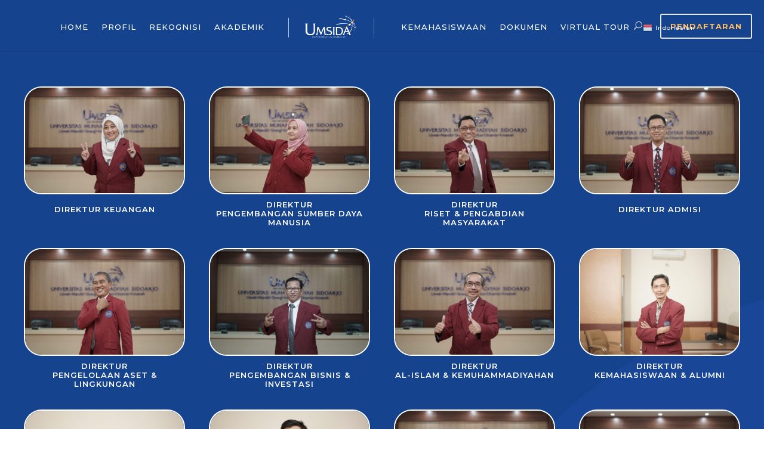

--- FILE ---
content_type: text/html; charset=UTF-8
request_url: https://fst.umsida.ac.id/pimpinan-direktorat-dan-fakultas/
body_size: 13186
content:
<!DOCTYPE html>
<html lang="en-US" itemscope itemtype="https://schema.org/WebPage" prefix="og: https://ogp.me/ns#" class="no-js">
<head>
	<meta charset="UTF-8">
	<meta name="viewport" content="width=device-width, initial-scale=1">
	<link rel="profile" href="http://gmpg.org/xfn/11">
	<link rel="pingback" href="https://fst.umsida.ac.id/xmlrpc.php">
	
<!-- Search Engine Optimization by Rank Math PRO - https://rankmath.com/ -->
<title>Pimpinan Direktorat dan Fakultas</title>
<meta name="robots" content="follow, index, max-snippet:-1, max-video-preview:-1, max-image-preview:large"/>
<link rel="canonical" href="https://fst.umsida.ac.id/pimpinan-direktorat-dan-fakultas/" />
<meta property="og:locale" content="en_US" />
<meta property="og:type" content="article" />
<meta property="og:title" content="Pimpinan Direktorat dan Fakultas" />
<meta property="og:url" content="https://fst.umsida.ac.id/pimpinan-direktorat-dan-fakultas/" />
<meta property="og:site_name" content="Universitas Muhammadiyah Sidoarjo" />
<meta property="article:publisher" content="https://www.facebook.com/umsidaofficial" />
<meta property="article:author" content="https://www.facebook.com/Umsida" />
<meta property="og:updated_time" content="2024-01-05T10:48:01+07:00" />
<meta property="article:published_time" content="2024-01-03T07:35:43+07:00" />
<meta property="article:modified_time" content="2024-01-05T10:48:01+07:00" />
<meta name="twitter:card" content="summary_large_image" />
<meta name="twitter:title" content="Pimpinan Direktorat dan Fakultas" />
<script type="application/ld+json" class="rank-math-schema-pro">{"@context":"https://schema.org","@graph":[{"@type":"Place","@id":"https://fst.umsida.ac.id/#place","address":{"@type":"PostalAddress","streetAddress":"Jl. Mojopahit 666 B Sidoarjo","addressLocality":"Sidowayah Celep","addressRegion":"Sidoarjo","addressCountry":"Indonesia"}},{"@type":"Organization","@id":"https://fst.umsida.ac.id/#organization","name":"Umsida","url":"https://umsida.ac.id","sameAs":["https://www.facebook.com/umsidaofficial"],"address":{"@type":"PostalAddress","streetAddress":"Jl. Mojopahit 666 B Sidoarjo","addressLocality":"Sidowayah Celep","addressRegion":"Sidoarjo","addressCountry":"Indonesia"},"location":{"@id":"https://fst.umsida.ac.id/#place"}},{"@type":"WebSite","@id":"https://fst.umsida.ac.id/#website","url":"https://fst.umsida.ac.id","name":"Universitas Muhammadiyah Sidoarjo","alternateName":"Universitas Muhammadiyah Sidoarjo","publisher":{"@id":"https://fst.umsida.ac.id/#organization"},"inLanguage":"en-US"},{"@type":"WebPage","@id":"https://fst.umsida.ac.id/pimpinan-direktorat-dan-fakultas/#webpage","url":"https://fst.umsida.ac.id/pimpinan-direktorat-dan-fakultas/","name":"Pimpinan Direktorat dan Fakultas","datePublished":"2024-01-03T07:35:43+07:00","dateModified":"2024-01-05T10:48:01+07:00","isPartOf":{"@id":"https://fst.umsida.ac.id/#website"},"inLanguage":"en-US"},{"@type":"Person","@id":"https://fst.umsida.ac.id/author/webminteknik/","name":"Fakultas Sains dan Teknologi","url":"https://fst.umsida.ac.id/author/webminteknik/","image":{"@type":"ImageObject","@id":"https://secure.gravatar.com/avatar/3751f4529eac0b570b343d83186ef56e?s=96&amp;d=mm&amp;r=g","url":"https://secure.gravatar.com/avatar/3751f4529eac0b570b343d83186ef56e?s=96&amp;d=mm&amp;r=g","caption":"Fakultas Sains dan Teknologi","inLanguage":"en-US"},"worksFor":{"@id":"https://fst.umsida.ac.id/#organization"}},{"@type":"Article","headline":"Pimpinan Direktorat dan Fakultas","datePublished":"2024-01-03T07:35:43+07:00","dateModified":"2024-01-05T10:48:01+07:00","author":{"@id":"https://fst.umsida.ac.id/author/webminteknik/","name":"Fakultas Sains dan Teknologi"},"publisher":{"@id":"https://fst.umsida.ac.id/#organization"},"name":"Pimpinan Direktorat dan Fakultas","@id":"https://fst.umsida.ac.id/pimpinan-direktorat-dan-fakultas/#richSnippet","isPartOf":{"@id":"https://fst.umsida.ac.id/pimpinan-direktorat-dan-fakultas/#webpage"},"inLanguage":"en-US","mainEntityOfPage":{"@id":"https://fst.umsida.ac.id/pimpinan-direktorat-dan-fakultas/#webpage"}}]}</script>
<!-- /Rank Math WordPress SEO plugin -->

<link rel='dns-prefetch' href='//fonts.googleapis.com' />
<link rel="alternate" type="application/rss+xml" title="Fakultas Sains dan Teknologi &raquo; Feed" href="https://fst.umsida.ac.id/feed/" />
<link rel="alternate" type="application/rss+xml" title="Fakultas Sains dan Teknologi &raquo; Comments Feed" href="https://fst.umsida.ac.id/comments/feed/" />
<script type="text/javascript">
window._wpemojiSettings = {"baseUrl":"https:\/\/s.w.org\/images\/core\/emoji\/14.0.0\/72x72\/","ext":".png","svgUrl":"https:\/\/s.w.org\/images\/core\/emoji\/14.0.0\/svg\/","svgExt":".svg","source":{"concatemoji":"https:\/\/fst.umsida.ac.id\/wp-includes\/js\/wp-emoji-release.min.js?ver=6.1.3"}};
/*! This file is auto-generated */
!function(e,a,t){var n,r,o,i=a.createElement("canvas"),p=i.getContext&&i.getContext("2d");function s(e,t){var a=String.fromCharCode,e=(p.clearRect(0,0,i.width,i.height),p.fillText(a.apply(this,e),0,0),i.toDataURL());return p.clearRect(0,0,i.width,i.height),p.fillText(a.apply(this,t),0,0),e===i.toDataURL()}function c(e){var t=a.createElement("script");t.src=e,t.defer=t.type="text/javascript",a.getElementsByTagName("head")[0].appendChild(t)}for(o=Array("flag","emoji"),t.supports={everything:!0,everythingExceptFlag:!0},r=0;r<o.length;r++)t.supports[o[r]]=function(e){if(p&&p.fillText)switch(p.textBaseline="top",p.font="600 32px Arial",e){case"flag":return s([127987,65039,8205,9895,65039],[127987,65039,8203,9895,65039])?!1:!s([55356,56826,55356,56819],[55356,56826,8203,55356,56819])&&!s([55356,57332,56128,56423,56128,56418,56128,56421,56128,56430,56128,56423,56128,56447],[55356,57332,8203,56128,56423,8203,56128,56418,8203,56128,56421,8203,56128,56430,8203,56128,56423,8203,56128,56447]);case"emoji":return!s([129777,127995,8205,129778,127999],[129777,127995,8203,129778,127999])}return!1}(o[r]),t.supports.everything=t.supports.everything&&t.supports[o[r]],"flag"!==o[r]&&(t.supports.everythingExceptFlag=t.supports.everythingExceptFlag&&t.supports[o[r]]);t.supports.everythingExceptFlag=t.supports.everythingExceptFlag&&!t.supports.flag,t.DOMReady=!1,t.readyCallback=function(){t.DOMReady=!0},t.supports.everything||(n=function(){t.readyCallback()},a.addEventListener?(a.addEventListener("DOMContentLoaded",n,!1),e.addEventListener("load",n,!1)):(e.attachEvent("onload",n),a.attachEvent("onreadystatechange",function(){"complete"===a.readyState&&t.readyCallback()})),(e=t.source||{}).concatemoji?c(e.concatemoji):e.wpemoji&&e.twemoji&&(c(e.twemoji),c(e.wpemoji)))}(window,document,window._wpemojiSettings);
</script>
<style type="text/css">
img.wp-smiley,
img.emoji {
	display: inline !important;
	border: none !important;
	box-shadow: none !important;
	height: 1em !important;
	width: 1em !important;
	margin: 0 0.07em !important;
	vertical-align: -0.1em !important;
	background: none !important;
	padding: 0 !important;
}
</style>
	<link rel='stylesheet' id='wp-block-library-css' href='https://fst.umsida.ac.id/wp-includes/css/dist/block-library/style.min.css?ver=6.1.3' type='text/css' media='all' />
<link rel='stylesheet' id='classic-theme-styles-css' href='https://fst.umsida.ac.id/wp-includes/css/classic-themes.min.css?ver=1' type='text/css' media='all' />
<style id='global-styles-inline-css' type='text/css'>
body{--wp--preset--color--black: #000000;--wp--preset--color--cyan-bluish-gray: #abb8c3;--wp--preset--color--white: #ffffff;--wp--preset--color--pale-pink: #f78da7;--wp--preset--color--vivid-red: #cf2e2e;--wp--preset--color--luminous-vivid-orange: #ff6900;--wp--preset--color--luminous-vivid-amber: #fcb900;--wp--preset--color--light-green-cyan: #7bdcb5;--wp--preset--color--vivid-green-cyan: #00d084;--wp--preset--color--pale-cyan-blue: #8ed1fc;--wp--preset--color--vivid-cyan-blue: #0693e3;--wp--preset--color--vivid-purple: #9b51e0;--wp--preset--gradient--vivid-cyan-blue-to-vivid-purple: linear-gradient(135deg,rgba(6,147,227,1) 0%,rgb(155,81,224) 100%);--wp--preset--gradient--light-green-cyan-to-vivid-green-cyan: linear-gradient(135deg,rgb(122,220,180) 0%,rgb(0,208,130) 100%);--wp--preset--gradient--luminous-vivid-amber-to-luminous-vivid-orange: linear-gradient(135deg,rgba(252,185,0,1) 0%,rgba(255,105,0,1) 100%);--wp--preset--gradient--luminous-vivid-orange-to-vivid-red: linear-gradient(135deg,rgba(255,105,0,1) 0%,rgb(207,46,46) 100%);--wp--preset--gradient--very-light-gray-to-cyan-bluish-gray: linear-gradient(135deg,rgb(238,238,238) 0%,rgb(169,184,195) 100%);--wp--preset--gradient--cool-to-warm-spectrum: linear-gradient(135deg,rgb(74,234,220) 0%,rgb(151,120,209) 20%,rgb(207,42,186) 40%,rgb(238,44,130) 60%,rgb(251,105,98) 80%,rgb(254,248,76) 100%);--wp--preset--gradient--blush-light-purple: linear-gradient(135deg,rgb(255,206,236) 0%,rgb(152,150,240) 100%);--wp--preset--gradient--blush-bordeaux: linear-gradient(135deg,rgb(254,205,165) 0%,rgb(254,45,45) 50%,rgb(107,0,62) 100%);--wp--preset--gradient--luminous-dusk: linear-gradient(135deg,rgb(255,203,112) 0%,rgb(199,81,192) 50%,rgb(65,88,208) 100%);--wp--preset--gradient--pale-ocean: linear-gradient(135deg,rgb(255,245,203) 0%,rgb(182,227,212) 50%,rgb(51,167,181) 100%);--wp--preset--gradient--electric-grass: linear-gradient(135deg,rgb(202,248,128) 0%,rgb(113,206,126) 100%);--wp--preset--gradient--midnight: linear-gradient(135deg,rgb(2,3,129) 0%,rgb(40,116,252) 100%);--wp--preset--duotone--dark-grayscale: url('#wp-duotone-dark-grayscale');--wp--preset--duotone--grayscale: url('#wp-duotone-grayscale');--wp--preset--duotone--purple-yellow: url('#wp-duotone-purple-yellow');--wp--preset--duotone--blue-red: url('#wp-duotone-blue-red');--wp--preset--duotone--midnight: url('#wp-duotone-midnight');--wp--preset--duotone--magenta-yellow: url('#wp-duotone-magenta-yellow');--wp--preset--duotone--purple-green: url('#wp-duotone-purple-green');--wp--preset--duotone--blue-orange: url('#wp-duotone-blue-orange');--wp--preset--font-size--small: 13px;--wp--preset--font-size--medium: 20px;--wp--preset--font-size--large: 36px;--wp--preset--font-size--x-large: 42px;--wp--preset--spacing--20: 0.44rem;--wp--preset--spacing--30: 0.67rem;--wp--preset--spacing--40: 1rem;--wp--preset--spacing--50: 1.5rem;--wp--preset--spacing--60: 2.25rem;--wp--preset--spacing--70: 3.38rem;--wp--preset--spacing--80: 5.06rem;}:where(.is-layout-flex){gap: 0.5em;}body .is-layout-flow > .alignleft{float: left;margin-inline-start: 0;margin-inline-end: 2em;}body .is-layout-flow > .alignright{float: right;margin-inline-start: 2em;margin-inline-end: 0;}body .is-layout-flow > .aligncenter{margin-left: auto !important;margin-right: auto !important;}body .is-layout-constrained > .alignleft{float: left;margin-inline-start: 0;margin-inline-end: 2em;}body .is-layout-constrained > .alignright{float: right;margin-inline-start: 2em;margin-inline-end: 0;}body .is-layout-constrained > .aligncenter{margin-left: auto !important;margin-right: auto !important;}body .is-layout-constrained > :where(:not(.alignleft):not(.alignright):not(.alignfull)){max-width: var(--wp--style--global--content-size);margin-left: auto !important;margin-right: auto !important;}body .is-layout-constrained > .alignwide{max-width: var(--wp--style--global--wide-size);}body .is-layout-flex{display: flex;}body .is-layout-flex{flex-wrap: wrap;align-items: center;}body .is-layout-flex > *{margin: 0;}:where(.wp-block-columns.is-layout-flex){gap: 2em;}.has-black-color{color: var(--wp--preset--color--black) !important;}.has-cyan-bluish-gray-color{color: var(--wp--preset--color--cyan-bluish-gray) !important;}.has-white-color{color: var(--wp--preset--color--white) !important;}.has-pale-pink-color{color: var(--wp--preset--color--pale-pink) !important;}.has-vivid-red-color{color: var(--wp--preset--color--vivid-red) !important;}.has-luminous-vivid-orange-color{color: var(--wp--preset--color--luminous-vivid-orange) !important;}.has-luminous-vivid-amber-color{color: var(--wp--preset--color--luminous-vivid-amber) !important;}.has-light-green-cyan-color{color: var(--wp--preset--color--light-green-cyan) !important;}.has-vivid-green-cyan-color{color: var(--wp--preset--color--vivid-green-cyan) !important;}.has-pale-cyan-blue-color{color: var(--wp--preset--color--pale-cyan-blue) !important;}.has-vivid-cyan-blue-color{color: var(--wp--preset--color--vivid-cyan-blue) !important;}.has-vivid-purple-color{color: var(--wp--preset--color--vivid-purple) !important;}.has-black-background-color{background-color: var(--wp--preset--color--black) !important;}.has-cyan-bluish-gray-background-color{background-color: var(--wp--preset--color--cyan-bluish-gray) !important;}.has-white-background-color{background-color: var(--wp--preset--color--white) !important;}.has-pale-pink-background-color{background-color: var(--wp--preset--color--pale-pink) !important;}.has-vivid-red-background-color{background-color: var(--wp--preset--color--vivid-red) !important;}.has-luminous-vivid-orange-background-color{background-color: var(--wp--preset--color--luminous-vivid-orange) !important;}.has-luminous-vivid-amber-background-color{background-color: var(--wp--preset--color--luminous-vivid-amber) !important;}.has-light-green-cyan-background-color{background-color: var(--wp--preset--color--light-green-cyan) !important;}.has-vivid-green-cyan-background-color{background-color: var(--wp--preset--color--vivid-green-cyan) !important;}.has-pale-cyan-blue-background-color{background-color: var(--wp--preset--color--pale-cyan-blue) !important;}.has-vivid-cyan-blue-background-color{background-color: var(--wp--preset--color--vivid-cyan-blue) !important;}.has-vivid-purple-background-color{background-color: var(--wp--preset--color--vivid-purple) !important;}.has-black-border-color{border-color: var(--wp--preset--color--black) !important;}.has-cyan-bluish-gray-border-color{border-color: var(--wp--preset--color--cyan-bluish-gray) !important;}.has-white-border-color{border-color: var(--wp--preset--color--white) !important;}.has-pale-pink-border-color{border-color: var(--wp--preset--color--pale-pink) !important;}.has-vivid-red-border-color{border-color: var(--wp--preset--color--vivid-red) !important;}.has-luminous-vivid-orange-border-color{border-color: var(--wp--preset--color--luminous-vivid-orange) !important;}.has-luminous-vivid-amber-border-color{border-color: var(--wp--preset--color--luminous-vivid-amber) !important;}.has-light-green-cyan-border-color{border-color: var(--wp--preset--color--light-green-cyan) !important;}.has-vivid-green-cyan-border-color{border-color: var(--wp--preset--color--vivid-green-cyan) !important;}.has-pale-cyan-blue-border-color{border-color: var(--wp--preset--color--pale-cyan-blue) !important;}.has-vivid-cyan-blue-border-color{border-color: var(--wp--preset--color--vivid-cyan-blue) !important;}.has-vivid-purple-border-color{border-color: var(--wp--preset--color--vivid-purple) !important;}.has-vivid-cyan-blue-to-vivid-purple-gradient-background{background: var(--wp--preset--gradient--vivid-cyan-blue-to-vivid-purple) !important;}.has-light-green-cyan-to-vivid-green-cyan-gradient-background{background: var(--wp--preset--gradient--light-green-cyan-to-vivid-green-cyan) !important;}.has-luminous-vivid-amber-to-luminous-vivid-orange-gradient-background{background: var(--wp--preset--gradient--luminous-vivid-amber-to-luminous-vivid-orange) !important;}.has-luminous-vivid-orange-to-vivid-red-gradient-background{background: var(--wp--preset--gradient--luminous-vivid-orange-to-vivid-red) !important;}.has-very-light-gray-to-cyan-bluish-gray-gradient-background{background: var(--wp--preset--gradient--very-light-gray-to-cyan-bluish-gray) !important;}.has-cool-to-warm-spectrum-gradient-background{background: var(--wp--preset--gradient--cool-to-warm-spectrum) !important;}.has-blush-light-purple-gradient-background{background: var(--wp--preset--gradient--blush-light-purple) !important;}.has-blush-bordeaux-gradient-background{background: var(--wp--preset--gradient--blush-bordeaux) !important;}.has-luminous-dusk-gradient-background{background: var(--wp--preset--gradient--luminous-dusk) !important;}.has-pale-ocean-gradient-background{background: var(--wp--preset--gradient--pale-ocean) !important;}.has-electric-grass-gradient-background{background: var(--wp--preset--gradient--electric-grass) !important;}.has-midnight-gradient-background{background: var(--wp--preset--gradient--midnight) !important;}.has-small-font-size{font-size: var(--wp--preset--font-size--small) !important;}.has-medium-font-size{font-size: var(--wp--preset--font-size--medium) !important;}.has-large-font-size{font-size: var(--wp--preset--font-size--large) !important;}.has-x-large-font-size{font-size: var(--wp--preset--font-size--x-large) !important;}
.wp-block-navigation a:where(:not(.wp-element-button)){color: inherit;}
:where(.wp-block-columns.is-layout-flex){gap: 2em;}
.wp-block-pullquote{font-size: 1.5em;line-height: 1.6;}
</style>
<link rel='stylesheet' id='pb_animate-css' href='https://fst.umsida.ac.id/wp-content/plugins/ays-popup-box/public/css/animate.css?ver=4.0.1' type='text/css' media='all' />
<link rel='stylesheet' id='gdlr-core-google-font-css' href='https://fonts.googleapis.com/css?family=Montserrat%3A100%2C200%2C300%2Cregular%2C500%2C600%2C700%2C800%2C900%2C100italic%2C200italic%2C300italic%2Citalic%2C500italic%2C600italic%2C700italic%2C800italic%2C900italic&#038;subset=cyrillic%2Ccyrillic-ext%2Clatin%2Clatin-ext%2Cvietnamese&#038;ver=6.1.3' type='text/css' media='all' />
<link rel='stylesheet' id='font-awesome-css' href='https://fst.umsida.ac.id/wp-content/plugins/goodlayers-core/plugins/fontawesome/font-awesome.css?ver=6.1.3' type='text/css' media='all' />
<link rel='stylesheet' id='fa5-css' href='https://fst.umsida.ac.id/wp-content/plugins/goodlayers-core/plugins/fa5/fa5.css?ver=6.1.3' type='text/css' media='all' />
<link rel='stylesheet' id='elegant-font-css' href='https://fst.umsida.ac.id/wp-content/plugins/goodlayers-core/plugins/elegant/elegant-font.css?ver=6.1.3' type='text/css' media='all' />
<link rel='stylesheet' id='ionicons-css' href='https://fst.umsida.ac.id/wp-content/plugins/goodlayers-core/plugins/ionicons/ionicons.css?ver=6.1.3' type='text/css' media='all' />
<link rel='stylesheet' id='simple-line-icons-css' href='https://fst.umsida.ac.id/wp-content/plugins/goodlayers-core/plugins/simpleline/simpleline.css?ver=6.1.3' type='text/css' media='all' />
<link rel='stylesheet' id='gdlr-core-plugin-css' href='https://fst.umsida.ac.id/wp-content/plugins/goodlayers-core/plugins/style.css?ver=1768825128' type='text/css' media='all' />
<link rel='stylesheet' id='gdlr-core-page-builder-css' href='https://fst.umsida.ac.id/wp-content/plugins/goodlayers-core/include/css/page-builder.css?ver=6.1.3' type='text/css' media='all' />
<link rel='stylesheet' id='kingster-style-core-css' href='https://fst.umsida.ac.id/wp-content/themes/themeumsida/css/style-core.css?ver=6.1.3' type='text/css' media='all' />
<link rel='stylesheet' id='kingster-custom-style-css' href='https://fst.umsida.ac.id/wp-content/uploads/kingster-style-custom.css?1768825128&#038;ver=6.1.3' type='text/css' media='all' />
<link rel='stylesheet' id='kingster-learnpress-css' href='https://fst.umsida.ac.id/wp-content/themes/themeumsida/learnpress/kingster-learnpress.css?ver=6.1.3' type='text/css' media='all' />
<link rel='stylesheet' id='kingster-learnpress-pb-css' href='https://fst.umsida.ac.id/wp-content/themes/themeumsida/learnpress/kingster-learnpress-pb.css?ver=6.1.3' type='text/css' media='all' />
<script type='text/javascript' src='https://fst.umsida.ac.id/wp-includes/js/jquery/jquery.min.js?ver=3.6.1' id='jquery-core-js'></script>
<script type='text/javascript' src='https://fst.umsida.ac.id/wp-includes/js/jquery/jquery-migrate.min.js?ver=3.3.2' id='jquery-migrate-js'></script>
<script type='text/javascript' id='ays-pb-js-extra'>
/* <![CDATA[ */
var pbLocalizeObj = {"seconds":"seconds","thisWillClose":"This will close in","icons":{"close_icon":"<svg class=\"ays_pb_material_close_icon\" xmlns=\"https:\/\/www.w3.org\/2000\/svg\" height=\"36px\" viewBox=\"0 0 24 24\" width=\"36px\" fill=\"#000000\" alt=\"Pop-up Close\"><path d=\"M0 0h24v24H0z\" fill=\"none\"\/><path d=\"M19 6.41L17.59 5 12 10.59 6.41 5 5 6.41 10.59 12 5 17.59 6.41 19 12 13.41 17.59 19 19 17.59 13.41 12z\"\/><\/svg>","close_circle_icon":"<svg class=\"ays_pb_material_close_circle_icon\" xmlns=\"https:\/\/www.w3.org\/2000\/svg\" height=\"24\" viewBox=\"0 0 24 24\" width=\"36\" alt=\"Pop-up Close\"><path d=\"M0 0h24v24H0z\" fill=\"none\"\/><path d=\"M12 2C6.47 2 2 6.47 2 12s4.47 10 10 10 10-4.47 10-10S17.53 2 12 2zm5 13.59L15.59 17 12 13.41 8.41 17 7 15.59 10.59 12 7 8.41 8.41 7 12 10.59 15.59 7 17 8.41 13.41 12 17 15.59z\"\/><\/svg>","volume_up_icon":"<svg class=\"ays_pb_fa_volume\" xmlns=\"https:\/\/www.w3.org\/2000\/svg\" height=\"24\" viewBox=\"0 0 24 24\" width=\"36\"><path d=\"M0 0h24v24H0z\" fill=\"none\"\/><path d=\"M3 9v6h4l5 5V4L7 9H3zm13.5 3c0-1.77-1.02-3.29-2.5-4.03v8.05c1.48-.73 2.5-2.25 2.5-4.02zM14 3.23v2.06c2.89.86 5 3.54 5 6.71s-2.11 5.85-5 6.71v2.06c4.01-.91 7-4.49 7-8.77s-2.99-7.86-7-8.77z\"\/><\/svg>","volume_mute_icon":"<svg xmlns=\"https:\/\/www.w3.org\/2000\/svg\" height=\"24\" viewBox=\"0 0 24 24\" width=\"24\"><path d=\"M0 0h24v24H0z\" fill=\"none\"\/><path d=\"M7 9v6h4l5 5V4l-5 5H7z\"\/><\/svg>"}};
/* ]]> */
</script>
<script type='text/javascript' src='https://fst.umsida.ac.id/wp-content/plugins/ays-popup-box/public/js/ays-pb-public.js?ver=4.0.1' id='ays-pb-js'></script>
<script type='text/javascript' src='https://fst.umsida.ac.id/wp-content/plugins/revslider/public/assets/js/rbtools.min.js?ver=6.6.15' id='tp-tools-js'></script>
<script type='text/javascript' src='https://fst.umsida.ac.id/wp-content/plugins/revslider/public/assets/js/rs6.min.js?ver=6.6.15' id='revmin-js'></script>
<!--[if lt IE 9]>
<script type='text/javascript' src='https://fst.umsida.ac.id/wp-content/themes/themeumsida/js/html5.js?ver=6.1.3' id='kingster-html5js-js'></script>
<![endif]-->
<script type='text/javascript' src='https://fst.umsida.ac.id/wp-content/themes/themeumsida/learnpress/kingster-learnpress.js?ver=6.1.3' id='kingster-learnpress-js'></script>

<!-- OG: 3.1.9 -->
<meta property="og:image" content="https://fst.umsida.ac.id/wp-content/uploads/2024/01/cropped-logoGraph.png" /><meta property="og:description" content="Pimpinan Direktorat dan Fakultas" /><meta property="og:type" content="article" /><meta property="og:locale" content="en_US" /><meta property="og:site_name" content="Fakultas Sains dan Teknologi" /><meta property="og:title" content="Pimpinan Direktorat dan Fakultas" /><meta property="og:url" content="https://fst.umsida.ac.id/pimpinan-direktorat-dan-fakultas/" /><meta property="og:updated_time" content="2024-01-05T10:48:01+07:00" />
<meta property="article:published_time" content="2024-01-03T07:35:43+00:00" /><meta property="article:modified_time" content="2024-01-05T10:48:01+00:00" /><meta property="article:author:first_name" content="Fakultas Sains" /><meta property="article:author:last_name" content="dan Teknologi" /><meta property="article:author:username" content="Fakultas Sains dan Teknologi" />
<meta property="twitter:partner" content="ogwp" /><meta property="twitter:card" content="summary" /><meta property="twitter:title" content="Pimpinan Direktorat dan Fakultas" /><meta property="twitter:description" content="Pimpinan Direktorat dan Fakultas" /><meta property="twitter:url" content="https://fst.umsida.ac.id/pimpinan-direktorat-dan-fakultas/" />
<meta itemprop="image" content="https://fst.umsida.ac.id/wp-content/uploads/2024/01/cropped-logoGraph.png" /><meta itemprop="name" content="Pimpinan Direktorat dan Fakultas" /><meta itemprop="headline" content="Pimpinan Direktorat dan Fakultas" /><meta itemprop="description" content="Pimpinan Direktorat dan Fakultas" /><meta itemprop="datePublished" content="2024-01-03" /><meta itemprop="dateModified" content="2024-01-05T10:48:01+00:00" /><meta itemprop="author" content="Fakultas Sains dan Teknologi" />
<meta property="profile:first_name" content="Fakultas Sains" /><meta property="profile:last_name" content="dan Teknologi" /><meta property="profile:username" content="Fakultas Sains dan Teknologi" />
<!-- /OG -->

<link rel="https://api.w.org/" href="https://fst.umsida.ac.id/wp-json/" /><link rel="alternate" type="application/json" href="https://fst.umsida.ac.id/wp-json/wp/v2/pages/34444" /><link rel="EditURI" type="application/rsd+xml" title="RSD" href="https://fst.umsida.ac.id/xmlrpc.php?rsd" />
<link rel="wlwmanifest" type="application/wlwmanifest+xml" href="https://fst.umsida.ac.id/wp-includes/wlwmanifest.xml" />
<meta name="generator" content="WordPress 6.1.3" />
<link rel='shortlink' href='https://fst.umsida.ac.id/?p=34444' />
<link rel="alternate" type="application/json+oembed" href="https://fst.umsida.ac.id/wp-json/oembed/1.0/embed?url=https%3A%2F%2Ffst.umsida.ac.id%2Fpimpinan-direktorat-dan-fakultas%2F" />
<link rel="alternate" type="text/xml+oembed" href="https://fst.umsida.ac.id/wp-json/oembed/1.0/embed?url=https%3A%2F%2Ffst.umsida.ac.id%2Fpimpinan-direktorat-dan-fakultas%2F&#038;format=xml" />
<style>#gdlr-core-column-1:hover .gdlr-core-pbf-column-content-margin, #gdlr-core-column-1:hover .gdlr-core-pbf-column-content-margin .gdlr-core-pbf-background-wrap, #gdlr-core-column-1:hover .gdlr-core-pbf-column-content-margin .gdlr-core-pbf-background-frame{ border-color: #ffffff !important; }#gdlr-core-column-1:hover .gdlr-core-pbf-column-content-margin .gdlr-core-pbf-background-wrap{  }</style><style type="text/css">.recentcomments a{display:inline !important;padding:0 !important;margin:0 !important;}</style><meta name="generator" content="Powered by Slider Revolution 6.6.15 - responsive, Mobile-Friendly Slider Plugin for WordPress with comfortable drag and drop interface." />
<link rel="icon" href="https://fst.umsida.ac.id/wp-content/uploads/2024/01/cropped-logoGraph-32x32.png" sizes="32x32" />
<link rel="icon" href="https://fst.umsida.ac.id/wp-content/uploads/2024/01/cropped-logoGraph-192x192.png" sizes="192x192" />
<link rel="apple-touch-icon" href="https://fst.umsida.ac.id/wp-content/uploads/2024/01/cropped-logoGraph-180x180.png" />
<meta name="msapplication-TileImage" content="https://fst.umsida.ac.id/wp-content/uploads/2024/01/cropped-logoGraph-270x270.png" />
<script>function setREVStartSize(e){
			//window.requestAnimationFrame(function() {
				window.RSIW = window.RSIW===undefined ? window.innerWidth : window.RSIW;
				window.RSIH = window.RSIH===undefined ? window.innerHeight : window.RSIH;
				try {
					var pw = document.getElementById(e.c).parentNode.offsetWidth,
						newh;
					pw = pw===0 || isNaN(pw) || (e.l=="fullwidth" || e.layout=="fullwidth") ? window.RSIW : pw;
					e.tabw = e.tabw===undefined ? 0 : parseInt(e.tabw);
					e.thumbw = e.thumbw===undefined ? 0 : parseInt(e.thumbw);
					e.tabh = e.tabh===undefined ? 0 : parseInt(e.tabh);
					e.thumbh = e.thumbh===undefined ? 0 : parseInt(e.thumbh);
					e.tabhide = e.tabhide===undefined ? 0 : parseInt(e.tabhide);
					e.thumbhide = e.thumbhide===undefined ? 0 : parseInt(e.thumbhide);
					e.mh = e.mh===undefined || e.mh=="" || e.mh==="auto" ? 0 : parseInt(e.mh,0);
					if(e.layout==="fullscreen" || e.l==="fullscreen")
						newh = Math.max(e.mh,window.RSIH);
					else{
						e.gw = Array.isArray(e.gw) ? e.gw : [e.gw];
						for (var i in e.rl) if (e.gw[i]===undefined || e.gw[i]===0) e.gw[i] = e.gw[i-1];
						e.gh = e.el===undefined || e.el==="" || (Array.isArray(e.el) && e.el.length==0)? e.gh : e.el;
						e.gh = Array.isArray(e.gh) ? e.gh : [e.gh];
						for (var i in e.rl) if (e.gh[i]===undefined || e.gh[i]===0) e.gh[i] = e.gh[i-1];
											
						var nl = new Array(e.rl.length),
							ix = 0,
							sl;
						e.tabw = e.tabhide>=pw ? 0 : e.tabw;
						e.thumbw = e.thumbhide>=pw ? 0 : e.thumbw;
						e.tabh = e.tabhide>=pw ? 0 : e.tabh;
						e.thumbh = e.thumbhide>=pw ? 0 : e.thumbh;
						for (var i in e.rl) nl[i] = e.rl[i]<window.RSIW ? 0 : e.rl[i];
						sl = nl[0];
						for (var i in nl) if (sl>nl[i] && nl[i]>0) { sl = nl[i]; ix=i;}
						var m = pw>(e.gw[ix]+e.tabw+e.thumbw) ? 1 : (pw-(e.tabw+e.thumbw)) / (e.gw[ix]);
						newh =  (e.gh[ix] * m) + (e.tabh + e.thumbh);
					}
					var el = document.getElementById(e.c);
					if (el!==null && el) el.style.height = newh+"px";
					el = document.getElementById(e.c+"_wrapper");
					if (el!==null && el) {
						el.style.height = newh+"px";
						el.style.display = "block";
					}
				} catch(e){
					console.log("Failure at Presize of Slider:" + e)
				}
			//});
		  };</script>
</head>

<body class="page-template-default page page-id-34444 gdlr-core-body kingster-body kingster-body-front kingster-full  kingster-with-sticky-navigation  kingster-blockquote-style-1 gdlr-core-link-to-lightbox">
<div class="kingster-mobile-header-wrap" ><div class="kingster-mobile-header kingster-header-background kingster-style-slide kingster-sticky-mobile-navigation " id="kingster-mobile-header" ><div class="kingster-mobile-header-container kingster-container clearfix" ><div class="kingster-logo  kingster-item-pdlr kingster-mobile-logo-center"><div class="kingster-logo-inner"><a class="" href="https://fst.umsida.ac.id/" ><img src="https://fst.umsida.ac.id/wp-content/uploads/2023/12/LOGO-BRND-WEB-UNIVnew.png" alt="" width="377" height="93" title="LOGO-BRND-WEB-UNIVnew" /></a></div></div><div class="kingster-mobile-menu-right" ><div class="kingster-main-menu-search" id="kingster-mobile-top-search" ><i class="fa fa-search" ></i></div><div class="kingster-top-search-wrap" >
	<div class="kingster-top-search-close" ></div>

	<div class="kingster-top-search-row" >
		<div class="kingster-top-search-cell" >
			<form role="search" method="get" class="search-form" action="https://fst.umsida.ac.id/">
	<input type="text" class="search-field kingster-title-font" placeholder="Search..." value="" name="s">
	<div class="kingster-top-search-submit"><i class="fa fa-search" ></i></div>
	<input type="submit" class="search-submit" value="Search">
	<div class="kingster-top-search-close"><i class="icon_close" ></i></div>
	<input type="hidden" name="ref" value="course"/><input type="hidden" name="post_type" value="lp_course"/>	
</form>
		</div>
	</div>

</div>
</div><div class="kingster-mobile-menu-left" ><div class="kingster-mobile-menu" ><a class="kingster-mm-menu-button kingster-mobile-menu-button kingster-mobile-button-hamburger" href="#kingster-mobile-menu" ><span></span></a><div class="kingster-mm-menu-wrap kingster-navigation-font" id="kingster-mobile-menu" data-slide="right" ><ul id="menu-menu-fst-umsida" class="m-menu"><li class="menu-item menu-item-type-custom menu-item-object-custom menu-item-home menu-item-33694"><a href="https://fst.umsida.ac.id">HOME</a></li>
<li class="menu-item menu-item-type-custom menu-item-object-custom menu-item-has-children menu-item-33064"><a href="#">PROFIL</a>
<ul class="sub-menu">
	<li class="menu-item menu-item-type-post_type menu-item-object-page menu-item-33065"><a href="https://fst.umsida.ac.id/tentang-umsida/sambutan-dekan-fst/">Sambutan Dekan</a></li>
	<li class="menu-item menu-item-type-post_type menu-item-object-page menu-item-33066"><a href="https://fst.umsida.ac.id/tentang-umsida/sejarah-fst/">Sejarah FST</a></li>
	<li class="menu-item menu-item-type-post_type menu-item-object-page menu-item-33067"><a href="https://fst.umsida.ac.id/tentang-umsida/visi-dan-misi/">Visi dan Misi</a></li>
	<li class="menu-item menu-item-type-post_type menu-item-object-page menu-item-40228"><a href="https://fst.umsida.ac.id/pemahaman-visi-misi/">Pemahaman Visi Misi</a></li>
	<li class="menu-item menu-item-type-post_type menu-item-object-page menu-item-33068"><a href="https://fst.umsida.ac.id/tentang-umsida/pimpinan-fakultas/">Pimpinan Fakultas dan Staf</a></li>
	<li class="menu-item menu-item-type-post_type menu-item-object-page menu-item-38777"><a href="https://fst.umsida.ac.id/struktur-organisasi/">Struktur Organisasi</a></li>
</ul>
</li>
<li class="menu-item menu-item-type-post_type menu-item-object-page menu-item-33718"><a href="https://fst.umsida.ac.id/rekognisi/">REKOGNISI</a></li>
<li class="menu-item menu-item-type-custom menu-item-object-custom menu-item-has-children menu-item-33072"><a href="#">AKADEMIK</a>
<ul class="sub-menu">
	<li class="menu-item menu-item-type-custom menu-item-object-custom menu-item-has-children menu-item-38417"><a href="#">Program Sarjana</a>
	<ul class="sub-menu">
		<li class="menu-item menu-item-type-custom menu-item-object-custom menu-item-37532"><a href="https://mesin.umsida.ac.id/">S1 Teknik Mesin (Unggul)</a></li>
		<li class="menu-item menu-item-type-custom menu-item-object-custom menu-item-37534"><a href="https://elektro.umsida.ac.id/">S1 Teknik Elektro (Baik Sekali)</a></li>
		<li class="menu-item menu-item-type-custom menu-item-object-custom menu-item-37537"><a href="https://industri.umsida.ac.id/">S1 Teknik Industri (Baik Sekali)</a></li>
		<li class="menu-item menu-item-type-custom menu-item-object-custom menu-item-37531"><a href="https://informatika.umsida.ac.id/">S1 Informatika (Unggul)</a></li>
		<li class="menu-item menu-item-type-custom menu-item-object-custom menu-item-37536"><a href="https://agroteknologi.umsida.ac.id/">S1 Agroteknologi (Unggul)</a></li>
		<li class="menu-item menu-item-type-custom menu-item-object-custom menu-item-37533"><a href="https://teknologipangan.umsida.ac.id/">S1 Teknologi Pangan (Unggul)</a></li>
		<li class="menu-item menu-item-type-custom menu-item-object-custom menu-item-38170"><a href="https://sipil.umsida.ac.id">S1 Teknik Sipil (Baik)</a></li>
	</ul>
</li>
	<li class="menu-item menu-item-type-custom menu-item-object-custom menu-item-has-children menu-item-41147"><a href="#">Pascasarjana S2</a>
	<ul class="sub-menu">
		<li class="menu-item menu-item-type-custom menu-item-object-custom menu-item-41148"><a href="https://mist.umsida.ac.id/">Magister Inovasi Sistem Dan Teknologi (B)</a></li>
	</ul>
</li>
	<li class="menu-item menu-item-type-post_type menu-item-object-page menu-item-33882"><a href="https://fst.umsida.ac.id/akreditasi-perguruan-tinggi/">Akreditasi Perguruan Tinggi</a></li>
	<li class="menu-item menu-item-type-post_type menu-item-object-page menu-item-33440"><a href="https://fst.umsida.ac.id/informasi-akademik/">Akreditasi Program Studi</a></li>
	<li class="menu-item menu-item-type-custom menu-item-object-custom menu-item-37502"><a href="https://fst.umsida.ac.id/layanan-terpadu-akademik/">Layanan Terpadu UMSIDA</a></li>
	<li class="menu-item menu-item-type-custom menu-item-object-custom menu-item-38436"><a href="https://fst.umsida.ac.id/publikasi-jurnal/">Publikasi Jurnal</a></li>
	<li class="menu-item menu-item-type-custom menu-item-object-custom menu-item-39176"><a href="https://fst.umsida.ac.id/laboratorium-terpadu/">Laboratorium Terpadu</a></li>
</ul>
</li>
<li class="menu-item menu-item-type-custom menu-item-object-custom menu-item-has-children menu-item-33075"><a href="#">KEMAHASISWAAN</a>
<ul class="sub-menu">
	<li class="menu-item menu-item-type-post_type menu-item-object-page menu-item-33080"><a href="https://fst.umsida.ac.id/prestasi-mahasiswa/">Prestasi Mahasiswa</a></li>
	<li class="menu-item menu-item-type-post_type menu-item-object-page menu-item-33085"><a href="https://fst.umsida.ac.id/layanan-kemahasiswaan/">Layanan Mahasiswa</a></li>
	<li class="menu-item menu-item-type-post_type menu-item-object-page menu-item-34619"><a href="https://fst.umsida.ac.id/tracer-study/">Profil Alumni</a></li>
	<li class="menu-item menu-item-type-custom menu-item-object-custom menu-item-39012"><a href="https://pinpku.umsida.ac.id/">Tracer Study</a></li>
</ul>
</li>
<li class="menu-item menu-item-type-custom menu-item-object-custom menu-item-has-children menu-item-38729"><a href="#">DOKUMEN</a>
<ul class="sub-menu">
	<li class="menu-item menu-item-type-custom menu-item-object-custom menu-item-39066"><a href="https://fst.umsida.ac.id/pengumuman/">Pengumuman</a></li>
	<li class="menu-item menu-item-type-post_type menu-item-object-page menu-item-39127"><a href="https://fst.umsida.ac.id/dokumen/">Dokumen Akreditasi</a></li>
	<li class="menu-item menu-item-type-post_type menu-item-object-page menu-item-38730"><a href="https://fst.umsida.ac.id/dokumen-administrasi-akademik/">Dokumen Administrasi Akademik</a></li>
	<li class="menu-item menu-item-type-post_type menu-item-object-page menu-item-39450"><a href="https://fst.umsida.ac.id/dokumen-pkl/">Dokumen PKL</a></li>
	<li class="menu-item menu-item-type-custom menu-item-object-custom menu-item-has-children menu-item-38901"><a href="#">Dokumen Skripsi</a>
	<ul class="sub-menu">
		<li class="menu-item menu-item-type-custom menu-item-object-custom menu-item-has-children menu-item-38902"><a href="#">Alternatif Skripsi</a>
		<ul class="sub-menu">
			<li class="menu-item menu-item-type-post_type menu-item-object-page menu-item-38903"><a href="https://fst.umsida.ac.id/artikel-ilmia/">Artikel Ilmiah</a></li>
			<li class="menu-item menu-item-type-post_type menu-item-object-page menu-item-38905"><a href="https://fst.umsida.ac.id/pkm-program-kreatif-mahasiswa/">PKM (Program Kreatif Mahasiswa)</a></li>
			<li class="menu-item menu-item-type-post_type menu-item-object-page menu-item-38904"><a href="https://fst.umsida.ac.id/haki-hak-karya-cipta/">HAKI (Hak Karya Cipta)</a></li>
		</ul>
</li>
	</ul>
</li>
	<li class="menu-item menu-item-type-post_type menu-item-object-page menu-item-38908"><a href="https://fst.umsida.ac.id/dokumen-ujian-skripsi/">Dokumen Ujian Skripsi</a></li>
	<li class="menu-item menu-item-type-post_type menu-item-object-page menu-item-38906"><a href="https://fst.umsida.ac.id/dokumen-sk/">Dokumen SK</a></li>
	<li class="menu-item menu-item-type-post_type menu-item-object-page menu-item-38907"><a href="https://fst.umsida.ac.id/dokumen-proposal-skripsi/">Dokumen Proposal Skripsi</a></li>
	<li class="menu-item menu-item-type-custom menu-item-object-custom menu-item-38909"><a href="https://docs.google.com/forms/d/1ijKTVs1T546WU__zqqEc9JeSfj2HoGVWFqhcGaJr-bs/viewform?edit_requested=true">Surat Online</a></li>
	<li class="menu-item menu-item-type-post_type menu-item-object-page menu-item-38731"><a href="https://fst.umsida.ac.id/panduan-sapujagad/">Panduan Sapujagad</a></li>
</ul>
</li>
<li class="menu-item menu-item-type-custom menu-item-object-custom menu-item-has-children menu-item-40870"><a href="#">VIRTUAL TOUR</a>
<ul class="sub-menu">
	<li class="menu-item menu-item-type-post_type menu-item-object-page menu-item-40878"><a href="https://fst.umsida.ac.id/virtual-tour-kampus-1/">Kampus 1</a></li>
	<li class="menu-item menu-item-type-post_type menu-item-object-page menu-item-40877"><a href="https://fst.umsida.ac.id/virtual-tour-kampus-2/">Kampus 2</a></li>
	<li class="menu-item menu-item-type-post_type menu-item-object-page menu-item-40876"><a href="https://fst.umsida.ac.id/virtual-tour-kampus-3/">Kampus 3</a></li>
	<li class="menu-item menu-item-type-post_type menu-item-object-page menu-item-34072"><a href="https://fst.umsida.ac.id/umsida-virtual-tour/">Perpustakaan</a></li>
</ul>
</li>
</ul></div></div></div></div></div></div><div class="kingster-body-outer-wrapper ">
		<div class="kingster-body-wrapper clearfix  kingster-with-frame">
		
<header class="kingster-header-wrap kingster-header-style-plain  kingster-style-splitted-menu kingster-sticky-navigation kingster-style-fixed clearfix" data-navigation-offset="75px"  >
	<div class="kingster-header-background" ></div>
	<div class="kingster-header-container  kingster-header-custom-container">
			
		<div class="kingster-header-container-inner clearfix">
						<div class="kingster-navigation kingster-item-pdlr clearfix " >
			<div class="kingster-main-menu" id="kingster-main-menu" ><ul id="menu-menu-fst-umsida-1" class="sf-menu"><li  class="menu-item menu-item-type-custom menu-item-object-custom menu-item-home menu-item-33694 kingster-normal-menu"><a href="https://fst.umsida.ac.id">HOME</a></li>
<li  class="menu-item menu-item-type-custom menu-item-object-custom menu-item-has-children menu-item-33064 kingster-normal-menu"><a href="#" class="sf-with-ul-pre">PROFIL</a>
<ul class="sub-menu">
	<li  class="menu-item menu-item-type-post_type menu-item-object-page menu-item-33065" data-size="60"><a href="https://fst.umsida.ac.id/tentang-umsida/sambutan-dekan-fst/">Sambutan Dekan</a></li>
	<li  class="menu-item menu-item-type-post_type menu-item-object-page menu-item-33066" data-size="60"><a href="https://fst.umsida.ac.id/tentang-umsida/sejarah-fst/">Sejarah FST</a></li>
	<li  class="menu-item menu-item-type-post_type menu-item-object-page menu-item-33067" data-size="60"><a href="https://fst.umsida.ac.id/tentang-umsida/visi-dan-misi/">Visi dan Misi</a></li>
	<li  class="menu-item menu-item-type-post_type menu-item-object-page menu-item-40228" data-size="60"><a href="https://fst.umsida.ac.id/pemahaman-visi-misi/">Pemahaman Visi Misi</a></li>
	<li  class="menu-item menu-item-type-post_type menu-item-object-page menu-item-33068" data-size="60"><a href="https://fst.umsida.ac.id/tentang-umsida/pimpinan-fakultas/">Pimpinan Fakultas dan Staf</a></li>
	<li  class="menu-item menu-item-type-post_type menu-item-object-page menu-item-38777" data-size="60"><a href="https://fst.umsida.ac.id/struktur-organisasi/">Struktur Organisasi</a></li>
</ul>
</li>
<li  class="menu-item menu-item-type-post_type menu-item-object-page menu-item-33718 kingster-normal-menu"><a href="https://fst.umsida.ac.id/rekognisi/">REKOGNISI</a></li>
<li  class="menu-item menu-item-type-custom menu-item-object-custom menu-item-has-children menu-item-33072 kingster-normal-menu"><a href="#" class="sf-with-ul-pre">AKADEMIK</a>
<ul class="sub-menu">
	<li  class="menu-item menu-item-type-custom menu-item-object-custom menu-item-has-children menu-item-38417" data-size="60"><a href="#" class="sf-with-ul-pre">Program Sarjana</a>
	<ul class="sub-menu">
		<li  class="menu-item menu-item-type-custom menu-item-object-custom menu-item-37532"><a href="https://mesin.umsida.ac.id/">S1 Teknik Mesin (Unggul)</a></li>
		<li  class="menu-item menu-item-type-custom menu-item-object-custom menu-item-37534"><a href="https://elektro.umsida.ac.id/">S1 Teknik Elektro (Baik Sekali)</a></li>
		<li  class="menu-item menu-item-type-custom menu-item-object-custom menu-item-37537"><a href="https://industri.umsida.ac.id/">S1 Teknik Industri (Baik Sekali)</a></li>
		<li  class="menu-item menu-item-type-custom menu-item-object-custom menu-item-37531"><a href="https://informatika.umsida.ac.id/">S1 Informatika (Unggul)</a></li>
		<li  class="menu-item menu-item-type-custom menu-item-object-custom menu-item-37536"><a href="https://agroteknologi.umsida.ac.id/">S1 Agroteknologi (Unggul)</a></li>
		<li  class="menu-item menu-item-type-custom menu-item-object-custom menu-item-37533"><a href="https://teknologipangan.umsida.ac.id/">S1 Teknologi Pangan (Unggul)</a></li>
		<li  class="menu-item menu-item-type-custom menu-item-object-custom menu-item-38170"><a href="https://sipil.umsida.ac.id">S1 Teknik Sipil (Baik)</a></li>
	</ul>
</li>
	<li  class="menu-item menu-item-type-custom menu-item-object-custom menu-item-has-children menu-item-41147" data-size="60"><a href="#" class="sf-with-ul-pre">Pascasarjana S2</a>
	<ul class="sub-menu">
		<li  class="menu-item menu-item-type-custom menu-item-object-custom menu-item-41148"><a href="https://mist.umsida.ac.id/">Magister Inovasi Sistem Dan Teknologi (B)</a></li>
	</ul>
</li>
	<li  class="menu-item menu-item-type-post_type menu-item-object-page menu-item-33882" data-size="60"><a href="https://fst.umsida.ac.id/akreditasi-perguruan-tinggi/">Akreditasi Perguruan Tinggi</a></li>
	<li  class="menu-item menu-item-type-post_type menu-item-object-page menu-item-33440" data-size="60"><a href="https://fst.umsida.ac.id/informasi-akademik/">Akreditasi Program Studi</a></li>
	<li  class="menu-item menu-item-type-custom menu-item-object-custom menu-item-37502" data-size="60"><a href="https://fst.umsida.ac.id/layanan-terpadu-akademik/">Layanan Terpadu UMSIDA</a></li>
	<li  class="menu-item menu-item-type-custom menu-item-object-custom menu-item-38436" data-size="60"><a href="https://fst.umsida.ac.id/publikasi-jurnal/">Publikasi Jurnal</a></li>
	<li  class="menu-item menu-item-type-custom menu-item-object-custom menu-item-39176" data-size="60"><a href="https://fst.umsida.ac.id/laboratorium-terpadu/">Laboratorium Terpadu</a></li>
</ul>
</li>
<li class="kingster-center-nav-menu-item" ><div class="kingster-logo  kingster-item-pdlr"><div class="kingster-logo-inner"><a class="" href="https://fst.umsida.ac.id/" ><img  src="https://fst.umsida.ac.id/wp-content/uploads/2023/12/logo-tengah.png" width="1147" height="340"  srcset="https://fst.umsida.ac.id/wp-content/uploads/2023/12/logo-tengah-400x118.png 400w, https://fst.umsida.ac.id/wp-content/uploads/2023/12/logo-tengah-600x177.png 600w, https://fst.umsida.ac.id/wp-content/uploads/2023/12/logo-tengah-800x237.png 800w, https://fst.umsida.ac.id/wp-content/uploads/2023/12/logo-tengah.png 1147w"  sizes="(max-width: 767px) 100vw, (max-width: 1150px) 100vw, 1150px"  alt="" /></a></div></div></li><li  class="menu-item menu-item-type-custom menu-item-object-custom menu-item-has-children menu-item-33075 kingster-normal-menu"><a href="#" class="sf-with-ul-pre">KEMAHASISWAAN</a>
<ul class="sub-menu">
	<li  class="menu-item menu-item-type-post_type menu-item-object-page menu-item-33080" data-size="60"><a href="https://fst.umsida.ac.id/prestasi-mahasiswa/">Prestasi Mahasiswa</a></li>
	<li  class="menu-item menu-item-type-post_type menu-item-object-page menu-item-33085" data-size="60"><a href="https://fst.umsida.ac.id/layanan-kemahasiswaan/">Layanan Mahasiswa</a></li>
	<li  class="menu-item menu-item-type-post_type menu-item-object-page menu-item-34619" data-size="60"><a href="https://fst.umsida.ac.id/tracer-study/">Profil Alumni</a></li>
	<li  class="menu-item menu-item-type-custom menu-item-object-custom menu-item-39012" data-size="60"><a href="https://pinpku.umsida.ac.id/">Tracer Study</a></li>
</ul>
</li>
<li  class="menu-item menu-item-type-custom menu-item-object-custom menu-item-has-children menu-item-38729 kingster-normal-menu"><a href="#" class="sf-with-ul-pre">DOKUMEN</a>
<ul class="sub-menu">
	<li  class="menu-item menu-item-type-custom menu-item-object-custom menu-item-39066" data-size="60"><a href="https://fst.umsida.ac.id/pengumuman/">Pengumuman</a></li>
	<li  class="menu-item menu-item-type-post_type menu-item-object-page menu-item-39127" data-size="60"><a href="https://fst.umsida.ac.id/dokumen/">Dokumen Akreditasi</a></li>
	<li  class="menu-item menu-item-type-post_type menu-item-object-page menu-item-38730" data-size="60"><a href="https://fst.umsida.ac.id/dokumen-administrasi-akademik/">Dokumen Administrasi Akademik</a></li>
	<li  class="menu-item menu-item-type-post_type menu-item-object-page menu-item-39450" data-size="60"><a href="https://fst.umsida.ac.id/dokumen-pkl/">Dokumen PKL</a></li>
	<li  class="menu-item menu-item-type-custom menu-item-object-custom menu-item-has-children menu-item-38901" data-size="60"><a href="#" class="sf-with-ul-pre">Dokumen Skripsi</a>
	<ul class="sub-menu">
		<li  class="menu-item menu-item-type-custom menu-item-object-custom menu-item-has-children menu-item-38902"><a href="#" class="sf-with-ul-pre">Alternatif Skripsi</a>
		<ul class="sub-menu">
			<li  class="menu-item menu-item-type-post_type menu-item-object-page menu-item-38903"><a href="https://fst.umsida.ac.id/artikel-ilmia/">Artikel Ilmiah</a></li>
			<li  class="menu-item menu-item-type-post_type menu-item-object-page menu-item-38905"><a href="https://fst.umsida.ac.id/pkm-program-kreatif-mahasiswa/">PKM (Program Kreatif Mahasiswa)</a></li>
			<li  class="menu-item menu-item-type-post_type menu-item-object-page menu-item-38904"><a href="https://fst.umsida.ac.id/haki-hak-karya-cipta/">HAKI (Hak Karya Cipta)</a></li>
		</ul>
</li>
	</ul>
</li>
	<li  class="menu-item menu-item-type-post_type menu-item-object-page menu-item-38908" data-size="60"><a href="https://fst.umsida.ac.id/dokumen-ujian-skripsi/">Dokumen Ujian Skripsi</a></li>
	<li  class="menu-item menu-item-type-post_type menu-item-object-page menu-item-38906" data-size="60"><a href="https://fst.umsida.ac.id/dokumen-sk/">Dokumen SK</a></li>
	<li  class="menu-item menu-item-type-post_type menu-item-object-page menu-item-38907" data-size="60"><a href="https://fst.umsida.ac.id/dokumen-proposal-skripsi/">Dokumen Proposal Skripsi</a></li>
	<li  class="menu-item menu-item-type-custom menu-item-object-custom menu-item-38909" data-size="60"><a href="https://docs.google.com/forms/d/1ijKTVs1T546WU__zqqEc9JeSfj2HoGVWFqhcGaJr-bs/viewform?edit_requested=true">Surat Online</a></li>
	<li  class="menu-item menu-item-type-post_type menu-item-object-page menu-item-38731" data-size="60"><a href="https://fst.umsida.ac.id/panduan-sapujagad/">Panduan Sapujagad</a></li>
</ul>
</li>
<li  class="menu-item menu-item-type-custom menu-item-object-custom menu-item-has-children menu-item-40870 kingster-normal-menu"><a href="#" class="sf-with-ul-pre">VIRTUAL TOUR</a>
<ul class="sub-menu">
	<li  class="menu-item menu-item-type-post_type menu-item-object-page menu-item-40878" data-size="60"><a href="https://fst.umsida.ac.id/virtual-tour-kampus-1/">Kampus 1</a></li>
	<li  class="menu-item menu-item-type-post_type menu-item-object-page menu-item-40877" data-size="60"><a href="https://fst.umsida.ac.id/virtual-tour-kampus-2/">Kampus 2</a></li>
	<li  class="menu-item menu-item-type-post_type menu-item-object-page menu-item-40876" data-size="60"><a href="https://fst.umsida.ac.id/virtual-tour-kampus-3/">Kampus 3</a></li>
	<li  class="menu-item menu-item-type-post_type menu-item-object-page menu-item-34072" data-size="60"><a href="https://fst.umsida.ac.id/umsida-virtual-tour/">Perpustakaan</a></li>
</ul>
</li>
<li style="position:relative;" class="menu-item menu-item-gtranslate gt-menu-53133"></li></ul></div><div class="kingster-main-menu-right-wrap clearfix  kingster-item-mglr kingster-navigation-top" ><div class="kingster-main-menu-search" id="kingster-top-search" ><i class="icon_search" ></i></div><div class="kingster-top-search-wrap" >
	<div class="kingster-top-search-close" ></div>

	<div class="kingster-top-search-row" >
		<div class="kingster-top-search-cell" >
			<form role="search" method="get" class="search-form" action="https://fst.umsida.ac.id/">
	<input type="text" class="search-field kingster-title-font" placeholder="Search..." value="" name="s">
	<div class="kingster-top-search-submit"><i class="fa fa-search" ></i></div>
	<input type="submit" class="search-submit" value="Search">
	<div class="kingster-top-search-close"><i class="icon_close" ></i></div>
	<input type="hidden" name="ref" value="course"/><input type="hidden" name="post_type" value="lp_course"/>	
</form>
		</div>
	</div>

</div>
<a class="kingster-main-menu-right-button kingster-style-default" href="https://admisi.umsida.ac.id" target="_blank" >Pendaftaran</a></div>			</div><!-- kingster-navigation -->

		</div><!-- kingster-header-inner -->
	</div><!-- kingster-header-container -->
</header><!-- header -->	<div class="kingster-page-wrapper" id="kingster-page-wrapper" ><div class="gdlr-core-page-builder-body clearfix"><div class="gdlr-core-pbf-wrapper  gdlr-core-wrapper-full-height gdlr-core-js" ><div class="gdlr-core-pbf-background-wrap"  ><div class="gdlr-core-pbf-background gdlr-core-parallax gdlr-core-js" style="background-image: url(https://fst.umsida.ac.id/wp-content/uploads/2023/12/background-hal.2.jpg) ;background-size: cover ;background-repeat: no-repeat ;background-position: center ;"  data-parallax-speed="0"  ></div></div><div class="gdlr-core-pbf-wrapper-content gdlr-core-js "   ><div class="gdlr-core-pbf-wrapper-container clearfix gdlr-core-container" ><div class="gdlr-core-pbf-column gdlr-core-column-15 gdlr-core-column-first" ><div class="gdlr-core-pbf-column-content-margin gdlr-core-js "   ><div class="gdlr-core-pbf-column-content clearfix gdlr-core-js "   ><div class="gdlr-core-pbf-element" ><div class="gdlr-core-image-item gdlr-core-item-pdb  gdlr-core-center-align gdlr-core-item-pdlr" style="padding-bottom: 10px ;"  ><div class="gdlr-core-image-item-wrap gdlr-core-media-image  gdlr-core-image-item-style-round2 gdlr-core-image-item-style-round gdlr-core-zoom-on-hover" style="border-width: 2px;border-color: #ffffff ;border-radius: 30px 30px 30px 30px;-moz-border-radius: 30px 30px 30px 30px;-webkit-border-radius: 30px 30px 30px 30px;"  ><img  src="https://fst.umsida.ac.id/wp-content/uploads/2024/01/5-DK-scaled.jpg" width="2560" height="1707"  srcset="https://fst.umsida.ac.id/wp-content/uploads/2024/01/5-DK-scaled-400x266.jpg 400w, https://fst.umsida.ac.id/wp-content/uploads/2024/01/5-DK-scaled-600x400.jpg 600w, https://fst.umsida.ac.id/wp-content/uploads/2024/01/5-DK-scaled-800x533.jpg 800w, https://fst.umsida.ac.id/wp-content/uploads/2024/01/5-DK-scaled.jpg 2560w"  sizes="(max-width: 767px) 100vw, (max-width: 1150px) 25vw, 287px"  alt="" /></div></div></div><div class="gdlr-core-pbf-element" ><div class="gdlr-core-title-item gdlr-core-item-pdb clearfix  gdlr-core-center-align gdlr-core-title-item-caption-bottom gdlr-core-item-pdlr"  ><div class="gdlr-core-title-item-title-wrap clearfix" ><h3 class="gdlr-core-title-item-title gdlr-core-skin-title " style="font-size: 13px ;font-weight: 600 ;color: #ffffff ;"  >Direktur Keuangan</h3></div></div></div></div></div></div><div class="gdlr-core-pbf-column gdlr-core-column-15" ><div class="gdlr-core-pbf-column-content-margin gdlr-core-js "   ><div class="gdlr-core-pbf-column-content clearfix gdlr-core-js "   ><div class="gdlr-core-pbf-element" ><div class="gdlr-core-image-item gdlr-core-item-pdb  gdlr-core-center-align gdlr-core-item-pdlr" style="padding-bottom: 10px ;"  ><div class="gdlr-core-image-item-wrap gdlr-core-media-image  gdlr-core-image-item-style-round2 gdlr-core-image-item-style-round gdlr-core-zoom-on-hover" style="border-width: 2px;border-color: #ffffff ;border-radius: 30px 30px 30px 30px;-moz-border-radius: 30px 30px 30px 30px;-webkit-border-radius: 30px 30px 30px 30px;"  ><img  src="https://fst.umsida.ac.id/wp-content/uploads/2024/01/6-DPSDM-scaled.jpg" width="2560" height="1707"  srcset="https://fst.umsida.ac.id/wp-content/uploads/2024/01/6-DPSDM-scaled-400x266.jpg 400w, https://fst.umsida.ac.id/wp-content/uploads/2024/01/6-DPSDM-scaled-600x400.jpg 600w, https://fst.umsida.ac.id/wp-content/uploads/2024/01/6-DPSDM-scaled-800x533.jpg 800w, https://fst.umsida.ac.id/wp-content/uploads/2024/01/6-DPSDM-scaled.jpg 2560w"  sizes="(max-width: 767px) 100vw, (max-width: 1150px) 25vw, 287px"  alt="" /></div></div></div><div class="gdlr-core-pbf-element" ><div class="gdlr-core-title-item gdlr-core-item-pdb clearfix  gdlr-core-center-align gdlr-core-title-item-caption-bottom gdlr-core-item-pdlr"  ><div class="gdlr-core-title-item-title-wrap clearfix" ><h3 class="gdlr-core-title-item-title gdlr-core-skin-title " style="font-size: 13px ;font-weight: 600 ;color: #ffffff ;"  >Direktur <br>Pengembangan Sumber Daya Manusia</br></h3></div></div></div></div></div></div><div class="gdlr-core-pbf-column gdlr-core-column-15" ><div class="gdlr-core-pbf-column-content-margin gdlr-core-js "   ><div class="gdlr-core-pbf-column-content clearfix gdlr-core-js "   ><div class="gdlr-core-pbf-element" ><div class="gdlr-core-image-item gdlr-core-item-pdb  gdlr-core-center-align gdlr-core-item-pdlr" style="padding-bottom: 10px ;"  ><div class="gdlr-core-image-item-wrap gdlr-core-media-image  gdlr-core-image-item-style-round2 gdlr-core-image-item-style-round gdlr-core-zoom-on-hover" style="border-width: 2px;border-color: #ffffff ;border-radius: 30px 30px 30px 30px;-moz-border-radius: 30px 30px 30px 30px;-webkit-border-radius: 30px 30px 30px 30px;"  ><img  src="https://fst.umsida.ac.id/wp-content/uploads/2024/01/8-DRPM-scaled.jpg" width="2560" height="1707"  srcset="https://fst.umsida.ac.id/wp-content/uploads/2024/01/8-DRPM-scaled-400x266.jpg 400w, https://fst.umsida.ac.id/wp-content/uploads/2024/01/8-DRPM-scaled-600x400.jpg 600w, https://fst.umsida.ac.id/wp-content/uploads/2024/01/8-DRPM-scaled-800x533.jpg 800w, https://fst.umsida.ac.id/wp-content/uploads/2024/01/8-DRPM-scaled.jpg 2560w"  sizes="(max-width: 767px) 100vw, (max-width: 1150px) 25vw, 287px"  alt="" /></div></div></div><div class="gdlr-core-pbf-element" ><div class="gdlr-core-title-item gdlr-core-item-pdb clearfix  gdlr-core-center-align gdlr-core-title-item-caption-bottom gdlr-core-item-pdlr"  ><div class="gdlr-core-title-item-title-wrap clearfix" ><h3 class="gdlr-core-title-item-title gdlr-core-skin-title " style="font-size: 13px ;font-weight: 600 ;color: #ffffff ;"  >Direktur <br>Riset & Pengabdian Masyarakat<br></h3></div></div></div></div></div></div><div class="gdlr-core-pbf-column gdlr-core-column-15" ><div class="gdlr-core-pbf-column-content-margin gdlr-core-js "   ><div class="gdlr-core-pbf-column-content clearfix gdlr-core-js "   ><div class="gdlr-core-pbf-element" ><div class="gdlr-core-image-item gdlr-core-item-pdb  gdlr-core-center-align gdlr-core-item-pdlr" style="padding-bottom: 10px ;"  ><div class="gdlr-core-image-item-wrap gdlr-core-media-image  gdlr-core-image-item-style-round2 gdlr-core-image-item-style-round gdlr-core-zoom-on-hover" style="border-width: 2px;border-color: #ffffff ;border-radius: 30px 30px 30px 30px;-moz-border-radius: 30px 30px 30px 30px;-webkit-border-radius: 30px 30px 30px 30px;"  ><img  src="https://fst.umsida.ac.id/wp-content/uploads/2024/01/9-DPMBKA-scaled.jpg" width="2560" height="1707"  srcset="https://fst.umsida.ac.id/wp-content/uploads/2024/01/9-DPMBKA-scaled-400x266.jpg 400w, https://fst.umsida.ac.id/wp-content/uploads/2024/01/9-DPMBKA-scaled-600x400.jpg 600w, https://fst.umsida.ac.id/wp-content/uploads/2024/01/9-DPMBKA-scaled-800x533.jpg 800w, https://fst.umsida.ac.id/wp-content/uploads/2024/01/9-DPMBKA-scaled.jpg 2560w"  sizes="(max-width: 767px) 100vw, (max-width: 1150px) 25vw, 287px"  alt="" /></div></div></div><div class="gdlr-core-pbf-element" ><div class="gdlr-core-title-item gdlr-core-item-pdb clearfix  gdlr-core-center-align gdlr-core-title-item-caption-bottom gdlr-core-item-pdlr"  ><div class="gdlr-core-title-item-title-wrap clearfix" ><h3 class="gdlr-core-title-item-title gdlr-core-skin-title " style="font-size: 13px ;font-weight: 600 ;color: #ffffff ;"  >Direktur Admisi</h3></div></div></div></div></div></div><div class="gdlr-core-pbf-column gdlr-core-column-15 gdlr-core-column-first" ><div class="gdlr-core-pbf-column-content-margin gdlr-core-js "   ><div class="gdlr-core-pbf-column-content clearfix gdlr-core-js "   ><div class="gdlr-core-pbf-element" ><div class="gdlr-core-image-item gdlr-core-item-pdb  gdlr-core-center-align gdlr-core-item-pdlr" style="padding-bottom: 10px ;"  ><div class="gdlr-core-image-item-wrap gdlr-core-media-image  gdlr-core-image-item-style-round2 gdlr-core-image-item-style-round gdlr-core-zoom-on-hover" style="border-width: 2px;border-color: #ffffff ;border-radius: 30px 30px 30px 30px;-moz-border-radius: 30px 30px 30px 30px;-webkit-border-radius: 30px 30px 30px 30px;"  ><img  src="https://fst.umsida.ac.id/wp-content/uploads/2024/01/10-DPAL-scaled.jpg" width="2560" height="1707"  srcset="https://fst.umsida.ac.id/wp-content/uploads/2024/01/10-DPAL-scaled-400x266.jpg 400w, https://fst.umsida.ac.id/wp-content/uploads/2024/01/10-DPAL-scaled-600x400.jpg 600w, https://fst.umsida.ac.id/wp-content/uploads/2024/01/10-DPAL-scaled-800x533.jpg 800w, https://fst.umsida.ac.id/wp-content/uploads/2024/01/10-DPAL-scaled.jpg 2560w"  sizes="(max-width: 767px) 100vw, (max-width: 1150px) 25vw, 287px"  alt="" /></div></div></div><div class="gdlr-core-pbf-element" ><div class="gdlr-core-title-item gdlr-core-item-pdb clearfix  gdlr-core-center-align gdlr-core-title-item-caption-bottom gdlr-core-item-pdlr"  ><div class="gdlr-core-title-item-title-wrap clearfix" ><h3 class="gdlr-core-title-item-title gdlr-core-skin-title " style="font-size: 13px ;font-weight: 600 ;color: #ffffff ;"  >Direktur <br>Pengelolaan Aset & Lingkungan</br></h3></div></div></div></div></div></div><div class="gdlr-core-pbf-column gdlr-core-column-15" ><div class="gdlr-core-pbf-column-content-margin gdlr-core-js "   ><div class="gdlr-core-pbf-column-content clearfix gdlr-core-js "   ><div class="gdlr-core-pbf-element" ><div class="gdlr-core-image-item gdlr-core-item-pdb  gdlr-core-center-align gdlr-core-item-pdlr" style="padding-bottom: 10px ;"  ><div class="gdlr-core-image-item-wrap gdlr-core-media-image  gdlr-core-image-item-style-round2 gdlr-core-image-item-style-round gdlr-core-zoom-on-hover" style="border-width: 2px;border-color: #ffffff ;border-radius: 30px 30px 30px 30px;-moz-border-radius: 30px 30px 30px 30px;-webkit-border-radius: 30px 30px 30px 30px;"  ><img  src="https://fst.umsida.ac.id/wp-content/uploads/2024/01/11-DPBI-scaled.jpg" width="2560" height="1707"  srcset="https://fst.umsida.ac.id/wp-content/uploads/2024/01/11-DPBI-scaled-400x266.jpg 400w, https://fst.umsida.ac.id/wp-content/uploads/2024/01/11-DPBI-scaled-600x400.jpg 600w, https://fst.umsida.ac.id/wp-content/uploads/2024/01/11-DPBI-scaled-800x533.jpg 800w, https://fst.umsida.ac.id/wp-content/uploads/2024/01/11-DPBI-scaled.jpg 2560w"  sizes="(max-width: 767px) 100vw, (max-width: 1150px) 25vw, 287px"  alt="" /></div></div></div><div class="gdlr-core-pbf-element" ><div class="gdlr-core-title-item gdlr-core-item-pdb clearfix  gdlr-core-center-align gdlr-core-title-item-caption-bottom gdlr-core-item-pdlr"  ><div class="gdlr-core-title-item-title-wrap clearfix" ><h3 class="gdlr-core-title-item-title gdlr-core-skin-title " style="font-size: 13px ;font-weight: 600 ;color: #ffffff ;"  >Direktur <br>Pengembangan Bisnis & Investasi</br></h3></div></div></div></div></div></div><div class="gdlr-core-pbf-column gdlr-core-column-15" ><div class="gdlr-core-pbf-column-content-margin gdlr-core-js "   ><div class="gdlr-core-pbf-column-content clearfix gdlr-core-js "   ><div class="gdlr-core-pbf-element" ><div class="gdlr-core-image-item gdlr-core-item-pdb  gdlr-core-center-align gdlr-core-item-pdlr" style="padding-bottom: 10px ;"  ><div class="gdlr-core-image-item-wrap gdlr-core-media-image  gdlr-core-image-item-style-round2 gdlr-core-image-item-style-round gdlr-core-zoom-on-hover" style="border-width: 2px;border-color: #ffffff ;border-radius: 30px 30px 30px 30px;-moz-border-radius: 30px 30px 30px 30px;-webkit-border-radius: 30px 30px 30px 30px;"  ><img  src="https://fst.umsida.ac.id/wp-content/uploads/2024/01/14-LIK-scaled.jpg" width="2560" height="1707"  srcset="https://fst.umsida.ac.id/wp-content/uploads/2024/01/14-LIK-scaled-400x266.jpg 400w, https://fst.umsida.ac.id/wp-content/uploads/2024/01/14-LIK-scaled-600x400.jpg 600w, https://fst.umsida.ac.id/wp-content/uploads/2024/01/14-LIK-scaled-800x533.jpg 800w, https://fst.umsida.ac.id/wp-content/uploads/2024/01/14-LIK-scaled.jpg 2560w"  sizes="(max-width: 767px) 100vw, (max-width: 1150px) 25vw, 287px"  alt="" /></div></div></div><div class="gdlr-core-pbf-element" ><div class="gdlr-core-title-item gdlr-core-item-pdb clearfix  gdlr-core-center-align gdlr-core-title-item-caption-bottom gdlr-core-item-pdlr"  ><div class="gdlr-core-title-item-title-wrap clearfix" ><h3 class="gdlr-core-title-item-title gdlr-core-skin-title " style="font-size: 13px ;font-weight: 600 ;color: #ffffff ;"  >Direktur <br>Al-Islam & Kemuhammadiyahan</br></h3></div></div></div></div></div></div><div class="gdlr-core-pbf-column gdlr-core-column-15" data-skin="White Text"  id="gdlr-core-column-1" ><div class="gdlr-core-pbf-column-content-margin gdlr-core-js "   ><div class="gdlr-core-pbf-background-wrap"  ></div><div class="gdlr-core-pbf-column-content clearfix gdlr-core-js "   ><div class="gdlr-core-pbf-element" ><div class="gdlr-core-image-item gdlr-core-item-pdb  gdlr-core-center-align gdlr-core-item-pdlr" style="padding-bottom: 10px ;"  ><div class="gdlr-core-image-item-wrap gdlr-core-media-image  gdlr-core-image-item-style-round2 gdlr-core-image-item-style-round gdlr-core-zoom-on-hover" style="border-width: 2px;border-color: #ffffff ;border-radius: 30px 30px 30px 30px;-moz-border-radius: 30px 30px 30px 30px;-webkit-border-radius: 30px 30px 30px 30px;"  ><img  src="https://fst.umsida.ac.id/wp-content/uploads/2024/01/7-DSTI-scaled.jpg" width="2560" height="1707"  srcset="https://fst.umsida.ac.id/wp-content/uploads/2024/01/7-DSTI-scaled-400x266.jpg 400w, https://fst.umsida.ac.id/wp-content/uploads/2024/01/7-DSTI-scaled-600x400.jpg 600w, https://fst.umsida.ac.id/wp-content/uploads/2024/01/7-DSTI-scaled-800x533.jpg 800w, https://fst.umsida.ac.id/wp-content/uploads/2024/01/7-DSTI-scaled.jpg 2560w"  sizes="(max-width: 767px) 100vw, (max-width: 1150px) 25vw, 287px"  alt="" /></div></div></div><div class="gdlr-core-pbf-element" ><div class="gdlr-core-title-item gdlr-core-item-pdb clearfix  gdlr-core-center-align gdlr-core-title-item-caption-bottom gdlr-core-item-pdlr"  ><div class="gdlr-core-title-item-title-wrap clearfix" ><h3 class="gdlr-core-title-item-title gdlr-core-skin-title " style="font-size: 13px ;font-weight: 600 ;color: #ffffff ;"  >Direktur <br>Kemahasiswaan & Alumni</h3></div></div></div></div></div></div><div class="gdlr-core-pbf-column gdlr-core-column-15 gdlr-core-column-first" ><div class="gdlr-core-pbf-column-content-margin gdlr-core-js "   ><div class="gdlr-core-pbf-column-content clearfix gdlr-core-js "   ><div class="gdlr-core-pbf-element" ><div class="gdlr-core-image-item gdlr-core-item-pdb  gdlr-core-center-align gdlr-core-item-pdlr" style="padding-bottom: 10px ;"  ><div class="gdlr-core-image-item-wrap gdlr-core-media-image  gdlr-core-image-item-style-round2 gdlr-core-image-item-style-round gdlr-core-zoom-on-hover" style="border-width: 2px;border-color: #ffffff ;border-radius: 30px 30px 30px 30px;-moz-border-radius: 30px 30px 30px 30px;-webkit-border-radius: 30px 30px 30px 30px;"  ><img  src="https://fst.umsida.ac.id/wp-content/uploads/2024/01/DA-700x450.jpg" width="700" height="450"  srcset="https://fst.umsida.ac.id/wp-content/uploads/2024/01/DA-scaled-400x257.jpg 400w, https://fst.umsida.ac.id/wp-content/uploads/2024/01/DA-700x450.jpg 700w"  sizes="(max-width: 767px) 100vw, (max-width: 1150px) 25vw, 287px"  alt="" /></div></div></div><div class="gdlr-core-pbf-element" ><div class="gdlr-core-title-item gdlr-core-item-pdb clearfix  gdlr-core-center-align gdlr-core-title-item-caption-bottom gdlr-core-item-pdlr"  ><div class="gdlr-core-title-item-title-wrap clearfix" ><h3 class="gdlr-core-title-item-title gdlr-core-skin-title " style="font-size: 13px ;font-weight: 600 ;color: #ffffff ;"  >Direktur Akademik</h3></div></div></div></div></div></div><div class="gdlr-core-pbf-column gdlr-core-column-15" ><div class="gdlr-core-pbf-column-content-margin gdlr-core-js "   ><div class="gdlr-core-pbf-column-content clearfix gdlr-core-js "   ><div class="gdlr-core-pbf-element" ><div class="gdlr-core-image-item gdlr-core-item-pdb  gdlr-core-center-align gdlr-core-item-pdlr" style="padding-bottom: 10px ;"  ><div class="gdlr-core-image-item-wrap gdlr-core-media-image  gdlr-core-image-item-style-round2 gdlr-core-image-item-style-round gdlr-core-zoom-on-hover" style="border-width: 2px;border-color: #ffffff ;border-radius: 30px 30px 30px 30px;-moz-border-radius: 30px 30px 30px 30px;-webkit-border-radius: 30px 30px 30px 30px;"  ><img  src="https://fst.umsida.ac.id/wp-content/uploads/2024/01/DSTI1-700x450.jpg" width="700" height="450"  srcset="https://fst.umsida.ac.id/wp-content/uploads/2024/01/DSTI1-scaled-400x257.jpg 400w, https://fst.umsida.ac.id/wp-content/uploads/2024/01/DSTI1-700x450.jpg 700w"  sizes="(max-width: 767px) 100vw, (max-width: 1150px) 25vw, 287px"  alt="" /></div></div></div><div class="gdlr-core-pbf-element" ><div class="gdlr-core-title-item gdlr-core-item-pdb clearfix  gdlr-core-center-align gdlr-core-title-item-caption-bottom gdlr-core-item-pdlr"  ><div class="gdlr-core-title-item-title-wrap clearfix" ><h3 class="gdlr-core-title-item-title gdlr-core-skin-title " style="font-size: 13px ;font-weight: 600 ;color: #ffffff ;"  >Direktur <br>Sistem & Teknologi Informasi</h3></div></div></div></div></div></div><div class="gdlr-core-pbf-column gdlr-core-column-15" ><div class="gdlr-core-pbf-column-content-margin gdlr-core-js "   ><div class="gdlr-core-pbf-column-content clearfix gdlr-core-js "   ><div class="gdlr-core-pbf-element" ><div class="gdlr-core-image-item gdlr-core-item-pdb  gdlr-core-center-align gdlr-core-item-pdlr" style="padding-bottom: 10px ;"  ><div class="gdlr-core-image-item-wrap gdlr-core-media-image  gdlr-core-image-item-style-round2 gdlr-core-image-item-style-round gdlr-core-zoom-on-hover" style="border-width: 2px;border-color: #ffffff ;border-radius: 30px 30px 30px 30px;-moz-border-radius: 30px 30px 30px 30px;-webkit-border-radius: 30px 30px 30px 30px;"  ><img  src="https://fst.umsida.ac.id/wp-content/uploads/2024/01/BP4-scaled.jpg" width="2560" height="1707"  srcset="https://fst.umsida.ac.id/wp-content/uploads/2024/01/BP4-scaled-400x266.jpg 400w, https://fst.umsida.ac.id/wp-content/uploads/2024/01/BP4-scaled-600x400.jpg 600w, https://fst.umsida.ac.id/wp-content/uploads/2024/01/BP4-scaled-800x533.jpg 800w, https://fst.umsida.ac.id/wp-content/uploads/2024/01/BP4-scaled.jpg 2560w"  sizes="(max-width: 767px) 100vw, (max-width: 1150px) 25vw, 287px"  alt="" /></div></div></div><div class="gdlr-core-pbf-element" ><div class="gdlr-core-title-item gdlr-core-item-pdb clearfix  gdlr-core-center-align gdlr-core-title-item-caption-bottom gdlr-core-item-pdlr"  ><div class="gdlr-core-title-item-title-wrap clearfix" ><h3 class="gdlr-core-title-item-title gdlr-core-skin-title " style="font-size: 13px ;font-weight: 600 ;color: #ffffff ;"  >Kepala <br>Badan Perencanaan, Pemeliharaan dan Pengendalian Pembangunan (BP4)</h3></div></div></div></div></div></div><div class="gdlr-core-pbf-column gdlr-core-column-15" ><div class="gdlr-core-pbf-column-content-margin gdlr-core-js "   ><div class="gdlr-core-pbf-column-content clearfix gdlr-core-js "   ><div class="gdlr-core-pbf-element" ><div class="gdlr-core-image-item gdlr-core-item-pdb  gdlr-core-center-align gdlr-core-item-pdlr" style="padding-bottom: 10px ;"  ><div class="gdlr-core-image-item-wrap gdlr-core-media-image  gdlr-core-image-item-style-round2 gdlr-core-image-item-style-round gdlr-core-zoom-on-hover" style="border-width: 2px;border-color: #ffffff ;border-radius: 30px 30px 30px 30px;-moz-border-radius: 30px 30px 30px 30px;-webkit-border-radius: 30px 30px 30px 30px;"  ><img  src="https://fst.umsida.ac.id/wp-content/uploads/2024/01/12-SU-scaled.jpg" width="2560" height="1707"  srcset="https://fst.umsida.ac.id/wp-content/uploads/2024/01/12-SU-scaled-400x266.jpg 400w, https://fst.umsida.ac.id/wp-content/uploads/2024/01/12-SU-scaled-600x400.jpg 600w, https://fst.umsida.ac.id/wp-content/uploads/2024/01/12-SU-scaled-800x533.jpg 800w, https://fst.umsida.ac.id/wp-content/uploads/2024/01/12-SU-scaled.jpg 2560w"  sizes="(max-width: 767px) 100vw, (max-width: 1150px) 25vw, 287px"  alt="" /></div></div></div><div class="gdlr-core-pbf-element" ><div class="gdlr-core-title-item gdlr-core-item-pdb clearfix  gdlr-core-center-align gdlr-core-title-item-caption-bottom gdlr-core-item-pdlr"  ><div class="gdlr-core-title-item-title-wrap clearfix" ><h3 class="gdlr-core-title-item-title gdlr-core-skin-title " style="font-size: 13px ;font-weight: 600 ;color: #ffffff ;"  >Kepala <br>Sekretariat Universitas</br></h3></div></div></div></div></div></div><div class="gdlr-core-pbf-column gdlr-core-column-15 gdlr-core-column-first" ><div class="gdlr-core-pbf-column-content-margin gdlr-core-js "   ><div class="gdlr-core-pbf-column-content clearfix gdlr-core-js "   ><div class="gdlr-core-pbf-element" ><div class="gdlr-core-image-item gdlr-core-item-pdb  gdlr-core-center-align gdlr-core-item-pdlr" style="padding-bottom: 10px ;"  ><div class="gdlr-core-image-item-wrap gdlr-core-media-image  gdlr-core-image-item-style-round2 gdlr-core-image-item-style-round gdlr-core-zoom-on-hover" style="border-width: 2px;border-color: #ffffff ;border-radius: 30px 30px 30px 30px;-moz-border-radius: 30px 30px 30px 30px;-webkit-border-radius: 30px 30px 30px 30px;"  ><img  src="https://fst.umsida.ac.id/wp-content/uploads/2024/01/Bahasa-scaled.jpg" width="2560" height="1707"  srcset="https://fst.umsida.ac.id/wp-content/uploads/2024/01/Bahasa-scaled-400x266.jpg 400w, https://fst.umsida.ac.id/wp-content/uploads/2024/01/Bahasa-scaled-600x400.jpg 600w, https://fst.umsida.ac.id/wp-content/uploads/2024/01/Bahasa-scaled-800x533.jpg 800w, https://fst.umsida.ac.id/wp-content/uploads/2024/01/Bahasa-scaled.jpg 2560w"  sizes="(max-width: 767px) 100vw, (max-width: 1150px) 25vw, 287px"  alt="" /></div></div></div><div class="gdlr-core-pbf-element" ><div class="gdlr-core-title-item gdlr-core-item-pdb clearfix  gdlr-core-center-align gdlr-core-title-item-caption-bottom gdlr-core-item-pdlr"  ><div class="gdlr-core-title-item-title-wrap clearfix" ><h3 class="gdlr-core-title-item-title gdlr-core-skin-title " style="font-size: 13px ;font-weight: 600 ;color: #ffffff ;"  >Kepala Pusat Bahasa</h3></div></div></div></div></div></div><div class="gdlr-core-pbf-column gdlr-core-column-15" ><div class="gdlr-core-pbf-column-content-margin gdlr-core-js "   ><div class="gdlr-core-pbf-column-content clearfix gdlr-core-js "   ><div class="gdlr-core-pbf-element" ><div class="gdlr-core-image-item gdlr-core-item-pdb  gdlr-core-center-align gdlr-core-item-pdlr" style="padding-bottom: 10px ;"  ><div class="gdlr-core-image-item-wrap gdlr-core-media-image  gdlr-core-image-item-style-round2 gdlr-core-image-item-style-round gdlr-core-zoom-on-hover" style="border-width: 2px;border-color: #ffffff ;border-radius: 30px 30px 30px 30px;-moz-border-radius: 30px 30px 30px 30px;-webkit-border-radius: 30px 30px 30px 30px;"  ><img  src="https://fst.umsida.ac.id/wp-content/uploads/2024/01/Kepus-700x450.jpg" width="700" height="450"  srcset="https://fst.umsida.ac.id/wp-content/uploads/2024/01/Kepus-scaled-400x257.jpg 400w, https://fst.umsida.ac.id/wp-content/uploads/2024/01/Kepus-700x450.jpg 700w"  sizes="(max-width: 767px) 100vw, (max-width: 1150px) 25vw, 287px"  alt="" /></div></div></div><div class="gdlr-core-pbf-element" ><div class="gdlr-core-title-item gdlr-core-item-pdb clearfix  gdlr-core-center-align gdlr-core-title-item-caption-bottom gdlr-core-item-pdlr"  ><div class="gdlr-core-title-item-title-wrap clearfix" ><h3 class="gdlr-core-title-item-title gdlr-core-skin-title " style="font-size: 13px ;font-weight: 600 ;color: #ffffff ;"  >Kepala Perpustakaan</h3></div></div></div></div></div></div><div class="gdlr-core-pbf-column gdlr-core-column-15" ><div class="gdlr-core-pbf-column-content-margin gdlr-core-js "   ><div class="gdlr-core-pbf-column-content clearfix gdlr-core-js "   ><div class="gdlr-core-pbf-element" ><div class="gdlr-core-image-item gdlr-core-item-pdb  gdlr-core-center-align gdlr-core-item-pdlr" style="padding-bottom: 10px ;"  ><div class="gdlr-core-image-item-wrap gdlr-core-media-image  gdlr-core-image-item-style-round2 gdlr-core-image-item-style-round gdlr-core-zoom-on-hover" style="border-width: 2px;border-color: #ffffff ;border-radius: 30px 30px 30px 30px;-moz-border-radius: 30px 30px 30px 30px;-webkit-border-radius: 30px 30px 30px 30px;"  ><img  src="https://fst.umsida.ac.id/wp-content/uploads/2024/01/BPM-700x450.jpg" width="700" height="450"  srcset="https://fst.umsida.ac.id/wp-content/uploads/2024/01/BPM-scaled-400x257.jpg 400w, https://fst.umsida.ac.id/wp-content/uploads/2024/01/BPM-700x450.jpg 700w"  sizes="(max-width: 767px) 100vw, (max-width: 1150px) 25vw, 287px"  alt="" /></div></div></div><div class="gdlr-core-pbf-element" ><div class="gdlr-core-title-item gdlr-core-item-pdb clearfix  gdlr-core-center-align gdlr-core-title-item-caption-bottom gdlr-core-item-pdlr"  ><div class="gdlr-core-title-item-title-wrap clearfix" ><h3 class="gdlr-core-title-item-title gdlr-core-skin-title " style="font-size: 13px ;font-weight: 600 ;color: #ffffff ;"  >Kepala <br>Badan Penjaminan Mutu</h3></div></div></div></div></div></div><div class="gdlr-core-pbf-column gdlr-core-column-15" ><div class="gdlr-core-pbf-column-content-margin gdlr-core-js "   ><div class="gdlr-core-pbf-column-content clearfix gdlr-core-js "   ><div class="gdlr-core-pbf-element" ><div class="gdlr-core-image-item gdlr-core-item-pdb  gdlr-core-center-align gdlr-core-item-pdlr" style="padding-bottom: 10px ;"  ><div class="gdlr-core-image-item-wrap gdlr-core-media-image  gdlr-core-image-item-style-round2 gdlr-core-image-item-style-round gdlr-core-zoom-on-hover" style="border-width: 2px;border-color: #ffffff ;border-radius: 30px 30px 30px 30px;-moz-border-radius: 30px 30px 30px 30px;-webkit-border-radius: 30px 30px 30px 30px;"  ><img  src="https://fst.umsida.ac.id/wp-content/uploads/2024/01/LKBH-700x450.jpg" width="700" height="450"  srcset="https://fst.umsida.ac.id/wp-content/uploads/2024/01/LKBH-scaled-400x257.jpg 400w, https://fst.umsida.ac.id/wp-content/uploads/2024/01/LKBH-700x450.jpg 700w"  sizes="(max-width: 767px) 100vw, (max-width: 1150px) 25vw, 287px"  alt="" /></div></div></div><div class="gdlr-core-pbf-element" ><div class="gdlr-core-title-item gdlr-core-item-pdb clearfix  gdlr-core-center-align gdlr-core-title-item-caption-bottom gdlr-core-item-pdlr"  ><div class="gdlr-core-title-item-title-wrap clearfix" ><h3 class="gdlr-core-title-item-title gdlr-core-skin-title " style="font-size: 13px ;font-weight: 600 ;color: #ffffff ;"  >Kepala <br>Lembaga Konsultasi & Bantuan Hukum </h3></div></div></div></div></div></div><div class="gdlr-core-pbf-column gdlr-core-column-15 gdlr-core-column-first" ><div class="gdlr-core-pbf-column-content-margin gdlr-core-js "   ><div class="gdlr-core-pbf-column-content clearfix gdlr-core-js "   ></div></div></div><div class="gdlr-core-pbf-column gdlr-core-column-15" ><div class="gdlr-core-pbf-column-content-margin gdlr-core-js "   ><div class="gdlr-core-pbf-column-content clearfix gdlr-core-js "   ><div class="gdlr-core-pbf-element" ><div class="gdlr-core-image-item gdlr-core-item-pdb  gdlr-core-center-align gdlr-core-item-pdlr" style="padding-bottom: 10px ;"  ><div class="gdlr-core-image-item-wrap gdlr-core-media-image  gdlr-core-image-item-style-round2 gdlr-core-image-item-style-round gdlr-core-zoom-on-hover" style="border-width: 2px;border-color: #ffffff ;border-radius: 30px 30px 30px 30px;-moz-border-radius: 30px 30px 30px 30px;-webkit-border-radius: 30px 30px 30px 30px;"  ><img  src="https://fst.umsida.ac.id/wp-content/uploads/2024/01/LKUI-scaled.jpg" width="2560" height="1707"  srcset="https://fst.umsida.ac.id/wp-content/uploads/2024/01/LKUI-scaled-400x266.jpg 400w, https://fst.umsida.ac.id/wp-content/uploads/2024/01/LKUI-scaled-600x400.jpg 600w, https://fst.umsida.ac.id/wp-content/uploads/2024/01/LKUI-scaled-800x533.jpg 800w, https://fst.umsida.ac.id/wp-content/uploads/2024/01/LKUI-scaled.jpg 2560w"  sizes="(max-width: 767px) 100vw, (max-width: 1150px) 25vw, 287px"  alt="" /></div></div></div><div class="gdlr-core-pbf-element" ><div class="gdlr-core-title-item gdlr-core-item-pdb clearfix  gdlr-core-center-align gdlr-core-title-item-caption-bottom gdlr-core-item-pdlr"  ><div class="gdlr-core-title-item-title-wrap clearfix" ><h3 class="gdlr-core-title-item-title gdlr-core-skin-title " style="font-size: 13px ;font-weight: 600 ;color: #ffffff ;"  >Kepala <br>Kerjasama & Urusan Internasional</h3></div></div></div></div></div></div><div class="gdlr-core-pbf-column gdlr-core-column-15" ><div class="gdlr-core-pbf-column-content-margin gdlr-core-js "   ><div class="gdlr-core-pbf-column-content clearfix gdlr-core-js "   ><div class="gdlr-core-pbf-element" ><div class="gdlr-core-image-item gdlr-core-item-pdb  gdlr-core-center-align gdlr-core-item-pdlr" style="padding-bottom: 10px ;"  ><div class="gdlr-core-image-item-wrap gdlr-core-media-image  gdlr-core-image-item-style-round2 gdlr-core-image-item-style-round gdlr-core-zoom-on-hover" style="border-width: 2px;border-color: #ffffff ;border-radius: 30px 30px 30px 30px;-moz-border-radius: 30px 30px 30px 30px;-webkit-border-radius: 30px 30px 30px 30px;"  ><img  src="https://fst.umsida.ac.id/wp-content/uploads/2024/01/LSP-scaled.jpg" width="2560" height="1707"  srcset="https://fst.umsida.ac.id/wp-content/uploads/2024/01/LSP-scaled-400x266.jpg 400w, https://fst.umsida.ac.id/wp-content/uploads/2024/01/LSP-scaled-600x400.jpg 600w, https://fst.umsida.ac.id/wp-content/uploads/2024/01/LSP-scaled-800x533.jpg 800w, https://fst.umsida.ac.id/wp-content/uploads/2024/01/LSP-scaled.jpg 2560w"  sizes="(max-width: 767px) 100vw, (max-width: 1150px) 25vw, 287px"  alt="" /></div></div></div><div class="gdlr-core-pbf-element" ><div class="gdlr-core-title-item gdlr-core-item-pdb clearfix  gdlr-core-center-align gdlr-core-title-item-caption-bottom gdlr-core-item-pdlr"  ><div class="gdlr-core-title-item-title-wrap clearfix" ><h3 class="gdlr-core-title-item-title gdlr-core-skin-title " style="font-size: 13px ;font-weight: 600 ;color: #ffffff ;"  >Kepala <br>Lembaga Sertifikasi Profesi</h3></div></div></div></div></div></div><div class="gdlr-core-pbf-column gdlr-core-column-15" ><div class="gdlr-core-pbf-column-content-margin gdlr-core-js "   ><div class="gdlr-core-pbf-column-content clearfix gdlr-core-js "   ></div></div></div></div></div></div></div></div><footer class=" kingster-no-title-divider" ><div class="kingster-footer-wrapper " ><div class="kingster-footer-container kingster-container clearfix" ><div class="kingster-footer-column kingster-item-pdlr kingster-column-15" ><div id="block-28" class="widget widget_block kingster-widget"><figure class="wp-block-image aligncenter size-full" style="margin: 10px 0px 0px 100px; max-width: 150px;"><img decoding="async" src="https://fst.umsida.ac.id/wp-content/uploads/2024/02/maskot-fix-umsida.png" alt="" class="wp-image-37459"></figure></div></div><div class="kingster-footer-column kingster-item-pdlr kingster-column-15" ><div id="text-45" class="widget widget_text kingster-widget">			<div class="textwidget"><p><img decoding="async" loading="lazy" class="alignnone wp-image-38186" src="https://devfst.umsida.ac.id/wp-content/uploads/2024/02/SAINSTEK-1-300x66.png" alt="" width="352" height="77" srcset="https://fst.umsida.ac.id/wp-content/uploads/2024/02/SAINSTEK-1-300x66.png 300w, https://fst.umsida.ac.id/wp-content/uploads/2024/02/SAINSTEK-1-1024x225.png 1024w, https://fst.umsida.ac.id/wp-content/uploads/2024/02/SAINSTEK-1-768x169.png 768w, https://fst.umsida.ac.id/wp-content/uploads/2024/02/SAINSTEK-1-1536x337.png 1536w, https://fst.umsida.ac.id/wp-content/uploads/2024/02/SAINSTEK-1-2048x450.png 2048w" sizes="(max-width: 352px) 100vw, 352px" /><br />
<a href="https://maps.app.goo.gl/Mp9PH43ee6rmNqNWA" data-type="URL" data-id="https://maps.app.goo.gl/Mp9PH43ee6rmNqNWA">Kampus 2 Universitas Muhammadiyah Sidoarjo<br data-rich-text-line-break="true" />Jl. Raya Gelam No.250, Pagerwaja, Gelam, Kec. Candi, Kabupaten Sidoarjo, Jawa Timur 61271</a><br data-rich-text-line-break="true" />Telp : 0812-2019-3773<br data-rich-text-line-break="true" /><a href="mailto:saintek@umsida.ac.id">saintek@umsida.ac.id</a><br />
<span class="gdlr-core-space-shortcode" style="margin-top: -20px ;"  ></span></p>
</div>
		</div></div><div class="kingster-footer-column kingster-item-pdlr kingster-column-15" ><div id="text-39" class="widget widget_text kingster-widget"><h3 class="kingster-widget-title">Direktorat</h3><span class="clear"></span>			<div class="textwidget"><p><a href="https://akademik.umsida.ac.id">Akademik</a><br />
<a href="https://keuangan.umsida.ac.id">Keuangan</a><br />
<a href="https://dka.umsida.ac.id">Kemahasiswaan dan Alumni</a><br />
<a href="https://dpsdm.umsida.ac.id">Pengembangan SDM</a><br />
<a href="https://drpm.umsida.ac.id">Riset dan Pengabdian Masyarakat</a><br />
<a href="https://dpbi.umsida.ac.id">Pengembangan Bisnis dan Investasi</a><br />
<a href="https://library.umsida.ac.id">Perpustakaan</a><br />
<span class="gdlr-core-space-shortcode" style="margin-top: -20px ;"  ></span></p>
</div>
		</div></div><div class="kingster-footer-column kingster-item-pdlr kingster-column-15" ><div id="text-40" class="widget widget_text kingster-widget"><h3 class="kingster-widget-title">Badan dan Lembaga</h3><span class="clear"></span>			<div class="textwidget"><p><a href="https://bpm.umsida.ac.id">Badan Penjamin Mutu</a><br />
<a href="https://lkui.umsida.ac.id">Lembaga Kerjasama dan Urusan Internasional (LKUI)</a><br />
<a href="https://lsp.umsida.ac.id">Lembaga Sertifikasi Profesi</a><br />
<a href="https://bahasa.umsida.ac.id">Lembaga Bahasa</a><br />
<span class="gdlr-core-space-shortcode" style="margin-top: -20px ;"  ></span></p>
</div>
		</div><div id="block-36" class="widget widget_block kingster-widget">
<blockquote class="wp-block-quote">
<ul>
<li></li>
</ul>
</blockquote>
</div></div></div></div><div class="kingster-copyright-wrapper" ><div class="kingster-copyright-container kingster-container clearfix"><div class="kingster-copyright-left kingster-item-pdlr">© 2024 Fakultas Sains dan Teknologi. Universitas Muhammadiyah Sidoarjo. All Rights Reserved</div><div class="kingster-copyright-right kingster-item-pdlr"><span class="gdlr-core-social-network-item gdlr-core-item-pdb  gdlr-core-none-align gdlr-direction-horizontal" style="padding-bottom: 0px ;display: block ;"  ><a href="https://www.facebook.com/umsida1912" target="_blank" class="gdlr-core-social-network-icon" title="facebook"  ><i class="fa fa-facebook" ></i></a><a href="https://twitter.com/umsida1912" target="_blank" class="gdlr-core-social-network-icon" title="twitter"  ><i class="fa fa-twitter" ></i></a><a href="https://www.instagram.com/umsida1912/" target="_blank" class="gdlr-core-social-network-icon" title="instagram"  ><i class="fa fa-instagram" ></i></a></span></div></div></div></footer></div></div><a href="#kingster-top-anchor" class="kingster-footer-back-to-top-button" id="kingster-footer-back-to-top-button"><i class="fa fa-angle-up" ></i></a>

		<script>
			window.RS_MODULES = window.RS_MODULES || {};
			window.RS_MODULES.modules = window.RS_MODULES.modules || {};
			window.RS_MODULES.waiting = window.RS_MODULES.waiting || [];
			window.RS_MODULES.defered = false;
			window.RS_MODULES.moduleWaiting = window.RS_MODULES.moduleWaiting || {};
			window.RS_MODULES.type = 'compiled';
		</script>
				<!-- Integrate Umami -->
		<script async defer
				src="https://umami.umsida.ac.id/script.js"
				data-website-id="99f4b9aa-83d6-46b1-b79e-bb70023a2385"
				data-do-not-track=true >
		</script>
		<!-- /Integrate Umami -->
		<link rel='stylesheet' id='ays-pb-min-css' href='https://fst.umsida.ac.id/wp-content/plugins/ays-popup-box/public/css/ays-pb-public-min.css?ver=4.0.1' type='text/css' media='all' />
<link rel='stylesheet' id='rs-plugin-settings-css' href='https://fst.umsida.ac.id/wp-content/plugins/revslider/public/assets/css/rs6.css?ver=6.6.15' type='text/css' media='all' />
<style id='rs-plugin-settings-inline-css' type='text/css'>
#rs-demo-id {}
</style>
<script type='text/javascript' src='https://fst.umsida.ac.id/wp-content/plugins/goodlayers-core/plugins/script.js?ver=1768825128' id='gdlr-core-plugin-js'></script>
<script type='text/javascript' id='gdlr-core-page-builder-js-extra'>
/* <![CDATA[ */
var gdlr_core_pbf = {"admin":"","video":{"width":"640","height":"360"},"ajax_url":"https:\/\/fst.umsida.ac.id\/wp-admin\/admin-ajax.php"};
/* ]]> */
</script>
<script type='text/javascript' src='https://fst.umsida.ac.id/wp-content/plugins/goodlayers-core/include/js/page-builder.js?ver=1.3.9' id='gdlr-core-page-builder-js'></script>
<script type='text/javascript' id='q2w3_fixed_widget-js-extra'>
/* <![CDATA[ */
var q2w3_sidebar_options = [{"sidebar":"blog-right","use_sticky_position":false,"margin_top":0,"margin_bottom":0,"stop_elements_selectors":"#footer\r\nfooter","screen_max_width":0,"screen_max_height":0,"widgets":["#gdlr-core-recent-post-widget-3"]}];
/* ]]> */
</script>
<script type='text/javascript' src='https://fst.umsida.ac.id/wp-content/plugins/q2w3-fixed-widget/js/frontend.min.js?ver=6.2.3' id='q2w3_fixed_widget-js'></script>
<script type='text/javascript' src='https://fst.umsida.ac.id/wp-includes/js/jquery/ui/effect.min.js?ver=1.13.2' id='jquery-effects-core-js'></script>
<script type='text/javascript' id='kingster-script-core-js-extra'>
/* <![CDATA[ */
var kingster_script_core = {"home_url":"https:\/\/fst.umsida.ac.id\/"};
/* ]]> */
</script>
<script type='text/javascript' src='https://fst.umsida.ac.id/wp-content/themes/themeumsida/js/script-core.js?ver=1.0.0' id='kingster-script-core-js'></script>
<script type='text/javascript' id='gt_widget_script_88203752-js-before'>
window.gtranslateSettings = /* document.write */ window.gtranslateSettings || {};window.gtranslateSettings['88203752'] = {"default_language":"id","languages":["en","id"],"url_structure":"none","flag_style":"3d","flag_size":16,"wrapper_selector":"li.menu-item-gtranslate.gt-menu-53133","alt_flags":[],"horizontal_position":"inline"};
</script><script src="https://cdn.gtranslate.net/widgets/latest/popup.js?ver=6.1.3" data-no-optimize="1" data-no-minify="1" data-gt-orig-url="/pimpinan-direktorat-dan-fakultas/" data-gt-orig-domain="fst.umsida.ac.id" data-gt-widget-id="88203752" defer></script>
</body>
</html>